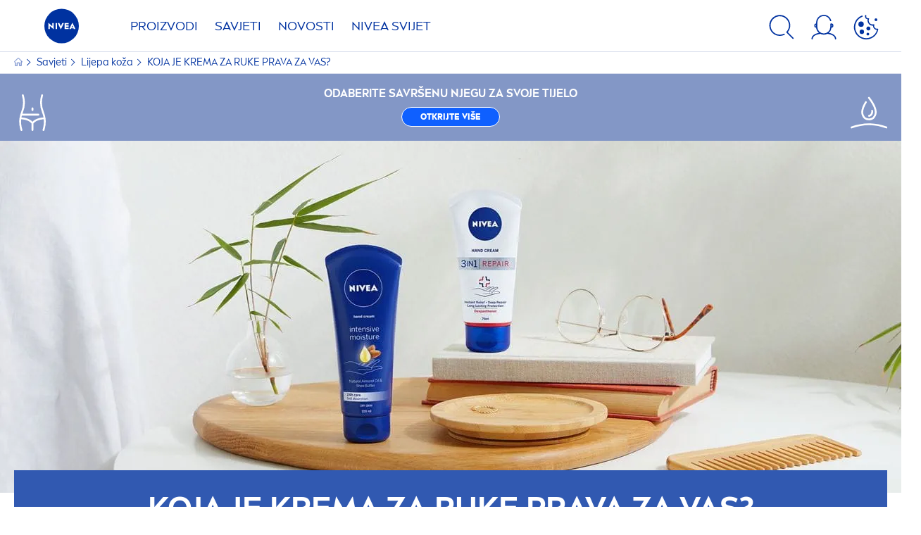

--- FILE ---
content_type: text/html; charset=utf-8
request_url: https://www.nivea.hr/savjeti/lijepa-koza/kreme-za-ruke
body_size: 84392
content:



<!DOCTYPE html>
<html lang="hr-HR" data-multilang="hr-HR" dir="ltr">
<!--   
                  server:   prd-niv-cd-us 
                  instance: LIVE.CD
                  site:     NiveaX_Croatia 
                  language: hr-HR 
                  id:       {C2EC0E31-414A-6785-B1ED-AC6F30880948}
                  template: Content Page
                  version:  12
                -->
<!-- NIVX -->
<head>
    <meta name="viewport" content="width=device-width, initial-scale=1.0,maximum-scale=5">
    <meta charset="UTF-8">
    
	<link rel="preconnect" href="https://stats.g.doubleclick.net"/>
	<link rel="preconnect" href="https://googleads.g.doubleclick.net"/>
	<link rel="preconnect" href="https://track.adform.net"/>
	<link rel="preconnect" href="https://www.facebook.com"/>
	<link rel="preconnect" href="https://connect.facebook.net"/>
	<link rel="preconnect" href="https://s2.adform.net"/>
	<link rel="preconnect" href="https://www.googletagmanager.com"/>
	<link rel="preconnect" href="https://delivery.consentmanager.net"/>
	<link rel="preconnect" href="https://www.google-analytics.com"/>
	<link rel="preconnect" href="https://www.googletagmanager.com"/>
	<link rel="preconnect" href="https://cdn.consentmanager.net"/>
	<link rel="preconnect" href="https://cdn.bunchbox.co"/>
	<link rel="preconnect" href="https://img.nivea.com"/>

    
    <script type="text/javascript" data-cmp-ab="1">window.cmp_customlanguages = [{"l":"DE-AT","i":"at","r":0,"t":""},{"l":"FR-BE","i":"be","r":0,"t":"FR"},{"l":"NL-BE","i":"be","r":0,"t":"NL"},{"l":"EN-GB","i":"gb","r":0,"t":"EN"},{"l":"FR-CH","i":"ch","r":0,"t":"FR-ch"},{"l":"DE-CH","i":"ch","r":0,"t":"DE"},{"l":"EN-IE","i":"ir","r":0,"t":"EN"},{"l":"DE-SW","i":"de","r":0,"t":"DE"},{"l":"DE-DE","i":"de","r":0,"t":"DE"},{"l":"TH-TH","i":"th","r":0,"t":"TH"},{"l":"PT-BR","i":"br","r":0,"t":"PT"},{"l":"EN-SW","i":"en","r":0,"t":"EN"},{"l":"DE-APP","i":"de","r":0,"t":"DE-app"},{"l":"EN-AU","i":"au","r":0,"t":"EN"},{"l":"ID-ID","i":"id","r":0,"t":"ID"}];</script>
<script>if(!("gdprAppliesGlobally" in window)){window.gdprAppliesGlobally=true}if(!("cmp_id" in window)||window.cmp_id<1){window.cmp_id=0}if(!("cmp_cdid" in window)){window.cmp_cdid="47920637db0c"}if(!("cmp_params" in window)){window.cmp_params=""}if(!("cmp_host" in window)){window.cmp_host="c.delivery.consentmanager.net"}if(!("cmp_cdn" in window)){window.cmp_cdn="cdn.consentmanager.net"}if(!("cmp_proto" in window)){window.cmp_proto="https:"}if(!("cmp_codesrc" in window)){window.cmp_codesrc="1"}window.cmp_getsupportedLangs=function(){var b=["DE","EN","FR","IT","NO","DA","FI","ES","PT","RO","BG","ET","EL","GA","HR","LV","LT","MT","NL","PL","SV","SK","SL","CS","HU","RU","SR","ZH","TR","UK","AR","BS","JA","CY"];if("cmp_customlanguages" in window){for(var a=0;a<window.cmp_customlanguages.length;a++){b.push(window.cmp_customlanguages[a].l.toUpperCase())}}return b};window.cmp_getRTLLangs=function(){var a=["AR"];if("cmp_customlanguages" in window){for(var b=0;b<window.cmp_customlanguages.length;b++){if("r" in window.cmp_customlanguages[b]&&window.cmp_customlanguages[b].r){a.push(window.cmp_customlanguages[b].l)}}}return a};window.cmp_getlang=function(a){if(typeof(a)!="boolean"){a=true}if(a&&typeof(cmp_getlang.usedlang)=="string"&&cmp_getlang.usedlang!==""){return cmp_getlang.usedlang}return window.cmp_getlangs()[0]};window.cmp_extractlang=function(a){if(a.indexOf("cmplang=")!=-1){a=a.substr(a.indexOf("cmplang=")+8,2).toUpperCase();if(a.indexOf("&")!=-1){a=a.substr(0,a.indexOf("&"))}}else{a=""}return a};window.cmp_getlangs=function(){var g=window.cmp_getsupportedLangs();var c=[];var f=location.hash;var e=location.search;var j="cmp_params" in window?window.cmp_params:"";var a="languages" in navigator?navigator.languages:[];if(cmp_extractlang(f)!=""){c.push(cmp_extractlang(f))}else{if(cmp_extractlang(e)!=""){c.push(cmp_extractlang(e))}else{if(cmp_extractlang(j)!=""){c.push(cmp_extractlang(j))}else{if("cmp_setlang" in window&&window.cmp_setlang!=""){c.push(window.cmp_setlang.toUpperCase())}else{if("cmp_langdetect" in window&&window.cmp_langdetect==1){c.push(window.cmp_getPageLang())}else{if(a.length>0){for(var d=0;d<a.length;d++){c.push(a[d])}}if("language" in navigator){c.push(navigator.language)}if("userLanguage" in navigator){c.push(navigator.userLanguage)}}}}}}var h=[];for(var d=0;d<c.length;d++){var b=c[d].toUpperCase();if(b.length<2){continue}if(g.indexOf(b)!=-1){h.push(b)}else{if(b.indexOf("-")!=-1){b=b.substr(0,2)}if(g.indexOf(b)!=-1){h.push(b)}}}if(h.length==0&&typeof(cmp_getlang.defaultlang)=="string"&&cmp_getlang.defaultlang!==""){return[cmp_getlang.defaultlang.toUpperCase()]}else{return h.length>0?h:["EN"]}};window.cmp_getPageLangs=function(){var a=window.cmp_getXMLLang();if(a!=""){a=[a.toUpperCase()]}else{a=[]}a=a.concat(window.cmp_getLangsFromURL());return a.length>0?a:["EN"]};window.cmp_getPageLang=function(){var a=window.cmp_getPageLangs();return a.length>0?a[0]:""};window.cmp_getLangsFromURL=function(){var c=window.cmp_getsupportedLangs();var b=location;var m="toUpperCase";var g=b.hostname[m]()+".";var a=b.pathname[m]()+"/";a=a.split("_").join("-");var f=[];for(var e=0;e<c.length;e++){var j=a.substring(0,c[e].length+1);if(g.substring(0,c[e].length+1)==c[e]+"."){f.push(c[e][m]())}else{if(c[e].length==5){var k=c[e].substring(3,5)+"-"+c[e].substring(0,2);if(g.substring(0,k.length+1)==k+"."){f.push(c[e][m]())}}else{if(j==c[e]+"/"||j=="/"+c[e]){f.push(c[e][m]())}else{if(j==c[e].replace("-","/")+"/"||j=="/"+c[e].replace("-","/")){f.push(c[e][m]())}else{if(c[e].length==5){var k=c[e].substring(3,5)+"-"+c[e].substring(0,2);var h=a.substring(0,k.length+1);if(h==k+"/"||h==k.replace("-","/")+"/"){f.push(c[e][m]())}}}}}}}return f};window.cmp_getXMLLang=function(){var c=document.getElementsByTagName("html");if(c.length>0){c=c[0]}else{c=document.documentElement}if(c&&c.getAttribute){var a=c.getAttribute("xml:lang");if(typeof(a)!="string"||a==""){a=c.getAttribute("lang")}if(typeof(a)=="string"&&a!=""){var b=window.cmp_getsupportedLangs();return b.indexOf(a.toUpperCase())!=-1||b.indexOf(a.substr(0,2).toUpperCase())!=-1?a:""}else{return""}}};(function(){var C=document;var D=C.getElementsByTagName;var o=window;var t="";var h="";var k="";var E=function(e){var i="cmp_"+e;e="cmp"+e+"=";var d="";var l=e.length;var I=location;var J=I.hash;var w=I.search;var u=J.indexOf(e);var H=w.indexOf(e);if(u!=-1){d=J.substring(u+l,9999)}else{if(H!=-1){d=w.substring(H+l,9999)}else{return i in o&&typeof(o[i])!=="function"?o[i]:""}}var G=d.indexOf("&");if(G!=-1){d=d.substring(0,G)}return d};var j=E("lang");if(j!=""){t=j;k=t}else{if("cmp_getlang" in o){t=o.cmp_getlang().toLowerCase();h=o.cmp_getlangs().slice(0,3).join("_");k=o.cmp_getPageLangs().slice(0,3).join("_");if("cmp_customlanguages" in o){var m=o.cmp_customlanguages;for(var y=0;y<m.length;y++){var a=m[y].l.toLowerCase();if(a==t){t="en"}}}}}var q=("cmp_proto" in o)?o.cmp_proto:"https:";if(q!="http:"&&q!="https:"){q="https:"}var n=("cmp_ref" in o)?o.cmp_ref:location.href;if(n.length>300){n=n.substring(0,300)}var A=function(d){var K=C.createElement("script");K.setAttribute("data-cmp-ab","1");K.type="text/javascript";K.async=true;K.src=d;var J=["body","div","span","script","head"];var w="currentScript";var H="parentElement";var l="appendChild";var I="body";if(C[w]&&C[w][H]){C[w][H][l](K)}else{if(C[I]){C[I][l](K)}else{for(var u=0;u<J.length;u++){var G=D(J[u]);if(G.length>0){G[0][l](K);break}}}}};var b=E("design");var c=E("regulationkey");var z=E("gppkey");var s=E("att");var f=o.encodeURIComponent;var g;try{g=C.cookie.length>0}catch(B){g=false}var x=E("darkmode");if(x=="0"){x=0}else{if(x=="1"){x=1}else{try{if("matchMedia" in window&&window.matchMedia){var F=window.matchMedia("(prefers-color-scheme: dark)");if("matches" in F&&F.matches){x=1}}}catch(B){x=0}}}var p=q+"//"+o.cmp_host+"/delivery/cmp.php?";p+=("cmp_id" in o&&o.cmp_id>0?"id="+o.cmp_id:"")+("cmp_cdid" in o?"&cdid="+o.cmp_cdid:"")+"&h="+f(n);p+=(b!=""?"&cmpdesign="+f(b):"")+(c!=""?"&cmpregulationkey="+f(c):"")+(z!=""?"&cmpgppkey="+f(z):"");p+=(s!=""?"&cmpatt="+f(s):"")+("cmp_params" in o?"&"+o.cmp_params:"")+(g?"&__cmpfcc=1":"");p+=(x>0?"&cmpdarkmode=1":"");A(p+"&l="+f(t)+"&ls="+f(h)+"&lp="+f(k)+"&o="+(new Date()).getTime());var r="js";var v=E("debugunminimized")!=""?"":".min";if(E("debugcoverage")=="1"){r="instrumented";v=""}if(E("debugtest")=="1"){r="jstests";v=""}A(q+"//"+o.cmp_cdn+"/delivery/"+r+"/cmp_final"+v+".js")})();window.cmp_rc=function(c,b){var l;try{l=document.cookie}catch(h){l=""}var j="";var f=0;var g=false;while(l!=""&&f<100){f++;while(l.substr(0,1)==" "){l=l.substr(1,l.length)}var k=l.substring(0,l.indexOf("="));if(l.indexOf(";")!=-1){var m=l.substring(l.indexOf("=")+1,l.indexOf(";"))}else{var m=l.substr(l.indexOf("=")+1,l.length)}if(c==k){j=m;g=true}var d=l.indexOf(";")+1;if(d==0){d=l.length}l=l.substring(d,l.length)}if(!g&&typeof(b)=="string"){j=b}return(j)};window.cmp_stub=function(){var a=arguments;__cmp.a=__cmp.a||[];if(!a.length){return __cmp.a}else{if(a[0]==="ping"){if(a[1]===2){a[2]({gdprApplies:gdprAppliesGlobally,cmpLoaded:false,cmpStatus:"stub",displayStatus:"hidden",apiVersion:"2.2",cmpId:31},true)}else{a[2](false,true)}}else{if(a[0]==="getUSPData"){a[2]({version:1,uspString:window.cmp_rc("__cmpccpausps","1---")},true)}else{if(a[0]==="getTCData"){__cmp.a.push([].slice.apply(a))}else{if(a[0]==="addEventListener"||a[0]==="removeEventListener"){__cmp.a.push([].slice.apply(a))}else{if(a.length==4&&a[3]===false){a[2]({},false)}else{__cmp.a.push([].slice.apply(a))}}}}}}};window.cmp_dsastub=function(){var a=arguments;a[0]="dsa."+a[0];window.cmp_gppstub(a)};window.cmp_gppstub=function(){var c=arguments;__gpp.q=__gpp.q||[];if(!c.length){return __gpp.q}var h=c[0];var g=c.length>1?c[1]:null;var f=c.length>2?c[2]:null;var a=null;var j=false;if(h==="ping"){a=window.cmp_gpp_ping();j=true}else{if(h==="addEventListener"){__gpp.e=__gpp.e||[];if(!("lastId" in __gpp)){__gpp.lastId=0}__gpp.lastId++;var d=__gpp.lastId;__gpp.e.push({id:d,callback:g});a={eventName:"listenerRegistered",listenerId:d,data:true,pingData:window.cmp_gpp_ping()};j=true}else{if(h==="removeEventListener"){__gpp.e=__gpp.e||[];a=false;for(var e=0;e<__gpp.e.length;e++){if(__gpp.e[e].id==f){__gpp.e[e].splice(e,1);a=true;break}}j=true}else{__gpp.q.push([].slice.apply(c))}}}if(a!==null&&typeof(g)==="function"){g(a,j)}};window.cmp_gpp_ping=function(){return{gppVersion:"1.1",cmpStatus:"stub",cmpDisplayStatus:"hidden",signalStatus:"not ready",supportedAPIs:["2:tcfeuv2","5:tcfcav1","7:usnat","8:usca","9:usva","10:usco","11:usut","12:usct","13:usfl","14:usmt","15:usor","16:ustx"],cmpId:31,sectionList:[],applicableSections:[0],gppString:"",parsedSections:{}}};window.cmp_addFrame=function(b){if(!window.frames[b]){if(document.body){var a=document.createElement("iframe");a.style.cssText="display:none";if("cmp_cdn" in window&&"cmp_ultrablocking" in window&&window.cmp_ultrablocking>0){a.src="//"+window.cmp_cdn+"/delivery/empty.html"}a.name=b;a.setAttribute("title","Intentionally hidden, please ignore");a.setAttribute("role","none");a.setAttribute("tabindex","-1");document.body.appendChild(a)}else{window.setTimeout(window.cmp_addFrame,10,b)}}};window.cmp_msghandler=function(d){var a=typeof d.data==="string";try{var c=a?JSON.parse(d.data):d.data}catch(f){var c=null}if(typeof(c)==="object"&&c!==null&&"__cmpCall" in c){var b=c.__cmpCall;window.__cmp(b.command,b.parameter,function(h,g){var e={__cmpReturn:{returnValue:h,success:g,callId:b.callId}};d.source.postMessage(a?JSON.stringify(e):e,"*")})}if(typeof(c)==="object"&&c!==null&&"__uspapiCall" in c){var b=c.__uspapiCall;window.__uspapi(b.command,b.version,function(h,g){var e={__uspapiReturn:{returnValue:h,success:g,callId:b.callId}};d.source.postMessage(a?JSON.stringify(e):e,"*")})}if(typeof(c)==="object"&&c!==null&&"__tcfapiCall" in c){var b=c.__tcfapiCall;window.__tcfapi(b.command,b.version,function(h,g){var e={__tcfapiReturn:{returnValue:h,success:g,callId:b.callId}};d.source.postMessage(a?JSON.stringify(e):e,"*")},b.parameter)}if(typeof(c)==="object"&&c!==null&&"__gppCall" in c){var b=c.__gppCall;window.__gpp(b.command,function(h,g){var e={__gppReturn:{returnValue:h,success:g,callId:b.callId}};d.source.postMessage(a?JSON.stringify(e):e,"*")},"parameter" in b?b.parameter:null,"version" in b?b.version:1)}if(typeof(c)==="object"&&c!==null&&"__dsaCall" in c){var b=c.__dsaCall;window.__dsa(b.command,function(h,g){var e={__dsaReturn:{returnValue:h,success:g,callId:b.callId}};d.source.postMessage(a?JSON.stringify(e):e,"*")},"parameter" in b?b.parameter:null,"version" in b?b.version:1)}};window.cmp_setStub=function(a){if(!(a in window)||(typeof(window[a])!=="function"&&typeof(window[a])!=="object"&&(typeof(window[a])==="undefined"||window[a]!==null))){window[a]=window.cmp_stub;window[a].msgHandler=window.cmp_msghandler;window.addEventListener("message",window.cmp_msghandler,false)}};window.cmp_setGppStub=function(a){if(!(a in window)||(typeof(window[a])!=="function"&&typeof(window[a])!=="object"&&(typeof(window[a])==="undefined"||window[a]!==null))){window[a]=window.cmp_gppstub;window[a].msgHandler=window.cmp_msghandler;window.addEventListener("message",window.cmp_msghandler,false)}};if(!("cmp_noiframepixel" in window)){window.cmp_addFrame("__cmpLocator")}if((!("cmp_disableusp" in window)||!window.cmp_disableusp)&&!("cmp_noiframepixel" in window)){window.cmp_addFrame("__uspapiLocator")}if((!("cmp_disabletcf" in window)||!window.cmp_disabletcf)&&!("cmp_noiframepixel" in window)){window.cmp_addFrame("__tcfapiLocator")}if((!("cmp_disablegpp" in window)||!window.cmp_disablegpp)&&!("cmp_noiframepixel" in window)){window.cmp_addFrame("__gppLocator")}if((!("cmp_disabledsa" in window)||!window.cmp_disabledsa)&&!("cmp_noiframepixel" in window)){window.cmp_addFrame("__dsaLocator")}window.cmp_setStub("__cmp");if(!("cmp_disabletcf" in window)||!window.cmp_disabletcf){window.cmp_setStub("__tcfapi")}if(!("cmp_disableusp" in window)||!window.cmp_disableusp){window.cmp_setStub("__uspapi")}if(!("cmp_disablegpp" in window)||!window.cmp_disablegpp){window.cmp_setGppStub("__gpp")}if(!("cmp_disabledsa" in window)||!window.cmp_disabledsa){window.cmp_setGppStub("__dsa")};</script>
<script type="application/json" data-offline-banner>{"Icon":"\u003csvg xmlns=\"http://www.w3.org/2000/svg\"  viewBox=\"0 0 32 32\"\u003e\u003cpath d=\"M16.053,32A16,16,0,0,1,9.8,1.282a.8.8,0,1,1,.628,1.471A14.43,14.43,0,1,0,14.667,1.67.8.8,0,1,1,14.51.078a16,16,0,0,1,3.15,31.844h0A16.008,16.008,0,0,1,16.053,32Z\"/\u003e\u003cpath d=\"M14.736,9.478a1.373,1.373,0,1,1,0,.02Zm2.424,3.207v11.2H15.025v-11.2Z\"/\u003e\u003c/svg\u003e","Text":"Ups, postoji problem s na\u0026scaron;om serverskom vezom. Neke funkcije trenutno nisu dostupne."}</script>

    
    
    
    <style id='above-theme'>:root{--AccordionPlusMinusButtonColor:var(--BaseInteractionColor);--AccordionSeparatorColor:#D6DCEC;--ActionLinkDefaultColor:var(--BaseInteractionColor);--ActionLinkHoverColor:var(--BaseLinkFontColorHover);--AnchorBackgroundActiveColor:var(--SecondaryBackgroundColor);--AnchorBorderColor:var(--SecondaryBackgroundColor);--AnchorBorderRadiusFirstChild:18px 0 0 18px;--AnchorBorderRadiusLastChild:0 18px 18px 0;--AnchorFontActiveColor:var(--BaseInteractionColor);--AnchorFontColor:var(--BaseFontColor);--BadgeBackgroundColor:#FF009A;--BaseBackgroundColor:var(--BaseFontColor);--BaseFontColor:#0032a0;--BaseInteractionColor:#0F60FF;--BaseLinkFontColor:var(--BaseInteractionColor);--BaseLinkFontColorHover:#92B7FF;--BenefitBulletsColor:var(--BaseFontColor);--BenefitsBackgroundColor:var(--ThirdBackgroundColor);--BrandBoldCopyFontFamilyType:NIVEABrandType-Bold;--BrandBorderRadius:12px;--BrandButtonFontFamilyType:NIVEABrandType-ExtraBold;--BrandCopyFontFamilyType:NIVEABrandType-Regular;--BrandExtraBoldFontFamilyType:NIVEABrandType-Bold;--BrandHeadlinesFontFamilyType:NIVEABrandType-Bold;--BrandLinkColor:var(--BaseInteractionColor);--BrandLinkColorHover:var(--BaseLinkFontColorHover);--BrandTemplateBackgroundColor:var(--SecondaryBackgroundColor);--BreadcrumbFontColor:var(--BaseFontColor);--BurgerArrowColor:#FFF;--BurgerBorderColor:#FFF;--BurgerFontColor:#FFF;--BurgerHeaderBackgroundColor:rgba(255,255,255,0.99);--BurgerHeaderIconColor:var(--BaseFontColor);--BurgerHeaderScrollBackgroundColor:rgb(255, 255, 255);--BurgerHeaderTopBackgroundColor:linear-gradient(0deg, rgba(255,255,255,0.33) 0%, rgba(255,255,255,1) 100%);;--BurgerInnerIconColor:#FFF;--BurgerMainBackgroundColor:rgba(0,50,160,0.95);--BurgerSecondaryBackgroundColor:rgba(0,50,160,0.95);--BurgerTeaserBackgroundColor:#FFF;--BurgerTeaserFontColor:var(--BaseFontColor);--ButtonBackgroundColor:var(--BaseInteractionColor);--ButtonBorderColor:var(--BaseInteractionColor);--ButtonBorderRadius:56px;--ButtonHoverBackgroundColor:#F3F7FF;--ButtonHoverBorderColor:var(--BaseInteractionColor);--ButtonHoverTextColor:var(--BaseInteractionColor);--ButtonSecondaryBorderColor:var(--BaseInteractionColor);--ButtonSecondaryHoverColor:#F3F7FF;--ButtonSecondaryTextColor:var(--BaseInteractionColor);--ContentSelectorActionLinkColorHover:var(--BaseLinkFontColorHover);--ContentSelectorDefaultIconColor:var(--BaseFontColor);--ContentSelectorIconColorHover:var(--BaseLinkFontColorHover);--ContentZoneTextLinkColor:var(--BaseInteractionColor);--ContentZoneTextLinkHoverColor:var(--BaseLinkFontColorHover);--CookieBannerDividerColor:#d6dcec;--CookieBannerLinkColor:var(--BaseInteractionColor);--DesktopFlyoutBackgroundColor:rgba(0,50,160,0.90);--DesktopFlyoutLinkColorHover:var(--BaseLinkFontColorHover);--DisabledColor:#F5F5F5;--ErrorColor:#E21010;--EshopProductInfoPromotionColor:#fe9119;--EshopProductOldPriceColor:#999;--EshopProductPricePerUnitColor:#999;--ExpanderColor:var(--BaseInteractionColor);--ExternalContentBlockBackgroundColor:#E5EAF5;--FilterBarCategoryBackgroundColor:#ffffff;--FilterBarCategoryItemBackgroundColorHover:var(--BaseLinkFontColorHover);--FilterBarCategoryItemBorderColor:var(--BaseInteractionColor);--FilterBarCategoryItemBorderColorHover:var(--BaseLinkFontColorHover);--FilterBarCategoryItemBorderRadius:32px;--FilterBarCategoryItemCountFontColor:var(--BaseLinkFontColorHover);--FilterBarCategoryItemCountFontHoverColor:#ffffff;--FilterBarCategoryItemFontColor:var(--BaseInteractionColor);--FilterBarCategoryItemFontColorHover:#ffffff;--FilterBarMainBackgroundColor:var(--BaseInteractionColor);--FilterBarMainFontColor:#ffffff;--FilterBorderColor:#d6dcec;--FilterCheckBoxActiveBackgroundColor:var(--BaseInteractionColor);--FilterCheckBoxBackgroundColor:var(--ThirdBackgroundColor);--FilterDropdownBackgroundColor:var(--SecondaryBackgroundColor);--FilterDropdownFontColor:var(--BaseInteractionColor);--FilterResultsCountColor:var(--BaseLinkFontColorHover);--FilterSubtitleTextColor:var(--BaseLinkFontColorHover);--FilterTitleTextColor:var(--BaseInteractionColor);--FooterBackgroundColor:var(--BaseBackgroundColor);--FooterBrandIconColor:var(--BaseFontColor);--FooterCopyColor:#ffffff;--FooterCopyColorHover:#F3F7FF;--FooterCopyrightBackgroundColor:#ffffff;--FooterCopyrightTextColor:var(--BaseFontColor);--FooterDividerLinesColor:#e5eaf5;--FooterHeadlineColor:#ffffff;--FooterSocialIconColor:#ffffff;--FooterSocialIconColorHover:#F3F7FF;--FormBubbleCheckedBackgroundColor:rgba(15,96,255,0.8);--FormBubbleTextColor:var(--BaseInteractionColor);--FormBubbleTextHoverColor:var(--BaseLinkFontColorHover);--FormCheckBoxCheckedBackgroundColor:var(--BaseInteractionColor);--FormCheckBoxTransitionBackgroundColor:#B8E986;--FormInputFieldBackgroundColor:#f5f5f5;--FormInputFieldBorderColor:var(--BaseInteractionColor);--FormInputFieldLabelColor:var(--BaseFontColor);--FormInputFieldTextColor:var(--BaseInteractionColor);--FormMultistepButtonBackgroundColor:var(--BaseInteractionColor);--FormMultistepLeftButtonBackgroundColor:#ffffff;--FormMultistepLeftButtonHoverBackgroundColor:#ffffff;--FormMultistepLeftButtonHoverIconColor:var(--BaseLinkFontColorHover);--FormMultistepLeftButtonIconColor:var(--BaseInteractionColor);--FormMultistepRightButtonBackgroundColor:var(--BaseInteractionColor);--FormMultistepRightButtonHoverBackgroundColor:var(--BaseLinkFontColorHover);--FormMultistepRightButtonHoverIconColor:#ffffff;--FormMultistepRightButtonIconColor:#ffffff;--FormProgressBarBackgroundColor:#d6dcec;--FormRatingStarCheckedColor:#FE9119;--FormRatingStarCheckedHoverColor:#F8B530;--FormRatingStarUncheckedColor:#F5F5F5;--FormRevealPasswordEyeColor:var(--BaseInteractionColor);--FormScrollBarBackgroundColor:var(--ThirdBackgroundColor);--FormScrollBarThumbColor:var(--BaseInteractionColor);--FormSelectBoxListItemColor:var(--BaseInteractionColor);--FormSelectBoxListItemHoverBackgroundColor:var(--SecondaryBackgroundColor);--FormSelectBoxTopLevelTextColor:var(--BaseInteractionColor);--FormToggleActiveColor:var(--BaseInteractionColor);--FormUploadBrowseBorderColor:var(--BaseInteractionColor);--FormUploadBrowseTextColor:var(--BaseInteractionColor);--FormUploadLabelColor:var(--BaseInteractionColor);--FormValidationErrorBackgroundColor:#FFD3D4;--FormValidationErrorTextColor:var(--ErrorColor);--GeneralTeaserContentBackgroundColor:#ffffff;--HotspotBackgroundGradient:rgba(255,255,255,0.90);--MarketingSliderBackgroundColor:var(--SecondaryBackgroundColor);--MobileNavBottomBarIconColor:var(--BaseInteractionColor);--MobileNavButtonBackgroundColor:var(--BaseInteractionColor);--MobileNavIconColor:#ffffff;--MobileNavInnerCircleBackgroundColor:var(--BaseFontColor);--MobileNavOuterCircleBackgroundColor:var(--BaseFontColor);--MobileNavScrollbarButtonColor:var(--BaseInteractionColor);--MobileNavScrollbarColor:#ffffff;--NavigationFlyoutLinkColor:#ffffff;--NavigationIconColor:var(--BaseFontColor);--NewsletterButtonBackgroundColor:transparent;--NewsletterButtonBackgroundHoverColor:#ffffff;--NewsletterButtonBorderColor:#ffffff;--NewsletterButtonBorderHoverColor:#ffffff;--NewsletterButtonTextColor:#ffffff;--NewsletterButtonTextHoverColor:var(--BaseInteractionColor);--NewsletterFontColor:#ffffff;--PaginationBulletsPrimaryColor:var(--BaseInteractionColor);--PaginationBulletsSecondaryColor:var(--BaseLinkFontColorHover);--PdpStageBackgroundDesktop:var(--SecondaryBackgroundColor);--PdpStageBackgroundMobile:var(--SecondaryBackgroundColor);--PromotionBannerDefaultBackgroundColor:#8397c6;--PromotionBannerDefaultButtonBackgroundColor:var(--BaseInteractionColor);--PromotionBannerDefaultButtonTextAndBorderColor:#ffffff;--PromotionBannerSalesBackgroundColor:#8397c6;--PromotionBannerSustainabilityBackgroundColor:#8397c6;--QuicklinksBackgroundColor:var(--SecondaryBackgroundColor);--QuicklinksLinkBackgroundColor:#FFFFFF;--QuicklinksLinkFontColor:var(--BaseInteractionColor);--QuicklinksLinkFontColorHover:var(--BaseLinkFontColorHover);--SecondaryBackgroundColor:#EBF1FD;--SecondaryFontColor:#ffffff;--SecondaryGradientBackgroundColor:linear-gradient(135deg,#3159B1,#3159B1);--SecondaryHighlightColor:#64A70B;--SecondaryHighlightColorHover:#64A70B;--SecondaryLinkFontColor:#ffffff;--SecondaryLinkFontColorHover:var(--BaseLinkFontColorHover);--SelectedFilterBackground:var(--BaseInteractionColor);--SelectedFiltersCloseBackgroundColor:var(--BaseLinkFontColorHover);--SeparatorLineColor:#d6dcec;--ServiceLayerCloseColor:var(--BaseInteractionColor);--SiteChooserBodyCopyFontColor:#fff;--SiteChooserBrandIconColor:#0032a0;--SiteChooserCountriesColor:#ffffff;--SiteChooserFooterBackgroundColor:#0032a0;--SiteChooserFooterBrandIconColor:#ffffff;--SiteChooserFooterCopyrightColor:#6e85bc;--SiteChooserFooterLinksColor:#ffffff;--SiteChooserHeadlineFontColor:#ffffff;--SiteChooserRegionTitleColor:#ffffff;--SiteChooserSublineFontColor:#ffffff;--SkipLinkFontColor:var(--BaseInteractionColor);--SliderbarPrimaryColor:var(--BaseInteractionColor);--SliderbarSecondaryColor:var(--ThirdBackgroundColor);--StandardTeaserSliderBackground:var(--SecondaryBackgroundColor);--TabTitleColor:var(--BaseFontColor);--ThirdBackgroundColor:#F5F8FE;--TooltipBoxColor:var(--SecondaryBackgroundColor);--TooltipHoverIconColor:var(--BaseLinkFontColorHover);--TooltipIconColor:var(--BaseInteractionColor);--TrustBackgroundColor:var(--SecondaryBackgroundColor);--TrustCircleBackgroundColor:var(--BaseFontColor);--TrustCircleBorderColor:var(--BaseFontColor);--TrustCircleTextColor:#ffffff}</style><style id='above'>a{background-color:transparent;text-decoration:none}ol,ul{margin:0;padding:0}abbr[title]{border-bottom:none;text-decoration:underline;-webkit-text-decoration:underline dotted;text-decoration:underline dotted}b,strong{font-family:var(--BrandBoldCopyFontFamilyType);font-weight:400}p:blank,p:empty{display:none;margin:0}em{font-style:italic}code,kbd,samp{font-family:monospace,monospace;font-size:1em}small{font-size:80%}sub,sup{font-size:75%;line-height:0;position:relative;vertical-align:baseline}sub{bottom:-.25em}sup{top:-.5em}img{border-style:none}button,input,optgroup,select,textarea{font-family:inherit;font-size:100%;line-height:1.15;margin:0}button,input{overflow:visible}button,select{text-transform:none}[type=button],[type=reset],[type=submit],button{-webkit-appearance:button}[type=button]::-moz-focus-inner,[type=reset]::-moz-focus-inner,[type=submit]::-moz-focus-inner,button::-moz-focus-inner{border-style:none;padding:0}[type=button]:-moz-focusring,[type=reset]:-moz-focusring,[type=submit]:-moz-focusring,button:-moz-focusring{outline:1px dotted ButtonText}a,button{outline:none}fieldset{padding:.35em .75em .625em}legend{box-sizing:border-box;color:inherit;display:table;max-width:100%;padding:0}li{list-style-type:none}progress{-webkit-appearance:none;-moz-appearance:none;appearance:none;vertical-align:baseline}textarea{overflow:auto}[type=checkbox],[type=radio]{box-sizing:border-box;padding:0}[type=number]::-webkit-inner-spin-button,[type=number]::-webkit-outer-spin-button{height:auto}[type=search]{-webkit-appearance:textfield;outline-offset:-2px}[type=search]::-webkit-search-decoration{-webkit-appearance:none}::-webkit-file-upload-button{-webkit-appearance:button;font:inherit}details{display:block}summary{display:list-item}template{display:none}[hidden]{display:none!important}table{word-break:normal}.remove-padding-horizontally{padding-left:0;padding-right:0}.nx-u-arrow-down,.nx-u-arrow-left,.nx-u-arrow-right,.nx-u-arrow-up{color:inherit;display:flex;height:6px;position:relative;width:6px}.nx-u-arrow-down:before,.nx-u-arrow-left:before,.nx-u-arrow-right:before,.nx-u-arrow-up:before{content:"";display:inline-block;height:6px;position:absolute;width:6px}.nx-u-arrow-down:before,.nx-u-arrow-up:before{border-right:2px solid transparent;border-top:2px solid transparent;border-color:inherit;transition:transform .5s}.nx-u-arrow-left:before,.nx-u-arrow-right:before{border-right:2px solid transparent;border-top:2px solid transparent;border-color:inherit;top:5px}.nx-u-arrow-left--small:before,.nx-u-arrow-right--small:before{border-right:solid transparent;border-color:inherit;border-width:1px;height:5px;width:5px}.nx-u-arrow-down,.nx-u-arrow-up{margin-left:7px}.nx-u-arrow-right:before{right:10px;transform:rotate(45deg)}.nx-u-arrow-right--small{right:8px}.nx-u-arrow-left:before{left:8px;transform:rotate(-135deg)}.nx-u-arrow-up:before{transform:translateY(35%) rotate(-45deg)}.nx-u-arrow-down:before{transform:translateY(-35%) rotate(135deg)}*{-webkit-tap-highlight-color:transparent}[class*=nx-]{box-sizing:border-box}.nx-breadcrumb__container,.nx-u-container,.nx-user-actions-container{box-sizing:border-box;margin-left:auto;margin-right:auto;min-width:320px;padding-left:20px;padding-right:20px;width:100%}@media (min-width:1280px){.nx-breadcrumb__container,.nx-u-container,.nx-user-actions-container{max-width:1280px}}html{color:var(--BaseFontColor);font-family:var(--BrandCopyFontFamilyType),system-ui,-apple-system,BlinkMacSystemFont,"Segoe UI","Roboto","Oxygen","Ubuntu","Cantarell","Fira Sans","Droid Sans","Helvetica Neue",sans-serif;font-size:112.5%;height:100%;line-height:1.45;scroll-behavior:smooth}body,html{width:100%}body{background-color:#fff;display:flex;fill:var(--BaseFontColor);flex-direction:column;-webkit-hyphenate-limit-chars:7 3 4;-webkit-hyphens:auto;margin:0;min-height:100%;padding:0;word-break:break-word;-webkit-hyphenate-limit-lines:2;-webkit-hyphenate-limit-last:always;-moz-hyphenate-limit-chars:7 3 4;-moz-hyphens:auto;-moz-hyphenate-limit-lines:2;-moz-hyphenate-limit-last:always;-ms-hyphenate-limit-chars:7 3 4;-ms-hyphens:auto;-ms-hyphenate-limit-lines:2;-ms-hyphenate-limit-last:always;hyphenate-limit-chars:7 3 4;hyphens:auto;hyphenate-limit-lines:2;hyphenate-limit-last:always}body.nx-pagetype-home-page,body[class*=-category-page],body[class*=-cluster-page],body[class*=-overview-page],body[class*=category-page]{background-color:var(--BrandTemplateBackgroundColor,transparent)}main{align-items:stretch;display:flex;flex-direction:column}.nx-main-inner,main{flex-basis:auto;flex-grow:1;flex-shrink:1}.nx-main-inner{width:100%}footer{flex-shrink:0}.nx-u-gray-background{background-color:#f5f5f5}img{position:relative}img:after{background:#fff;bottom:0;content:"";display:block;left:0;position:absolute;right:0;top:0;z-index:-1}.nx-header-icons .nx-svg,.nx-header-icons .nx-svg-container svg{fill:var(--NavigationIconColor,var(--BaseFontColor));height:35px;width:60px}.nx-link,a{color:var(--BrandLinkColor,var(--BaseLinkFontColor))}.nx-link:hover,a:hover{color:var(--BrandLinkColorHover,var(--BaseLinkFontColorHover))}.cmplazybtn .cmplazybtnlink{align-items:center;background-color:var(--ButtonBackgroundColor,var(--BaseFontColor));background-position:50%;border:1px solid var(--ButtonBackgroundColor,var(--BaseFontColor));border-radius:var(--ButtonBorderRadius,50px);box-sizing:border-box;color:var(--ButtonTextColor,var(--SecondaryFontColor));color:inherit;cursor:pointer;display:flex;font-family:var(--BrandButtonFontFamilyType,var(--BrandBoldCopyFontFamilyType,var(--BrandCopyFontFamilyType))),system-ui,-apple-system,BlinkMacSystemFont,"Segoe UI","Roboto","Oxygen","Ubuntu","Cantarell","Fira Sans","Droid Sans","Helvetica Neue",sans-serif;font-size:.88888889rem;height:55px;hyphens:manual;-webkit-hyphens:initial;-ms-hyphens:initial;hyphens:auto;justify-content:center;line-height:1.16666667rem;line-height:1.11111111rem;margin:4px;max-width:100%;outline:none;overflow:hidden;padding:4px 24px;text-align:center;text-decoration:none;text-decoration:none!important;text-transform:uppercase;transition:background .8s,border .25s,color .25s;vertical-align:top;white-space:normal;width:230px}.cmplazybtn .cmplazybtnlink:active{transition:background 0s,border .25s,color .25s}.cmplazybtn .cmplazybtnlink:active[disabled]{pointer-events:none}.cmplazybtn .cmplazybtnlink:disabled,.cmplazybtn .cmplazybtnlink[disabled]{cursor:not-allowed!important}.cmplazybtn .cmplazybtnlink:focus-visible{outline:2px solid var(--BaseInteractionColor,var(--BaseFontColor));outline-offset:2px}.nx-add-to-cart .nx-tooltip-container,.nx-range-dropdown__list-wrapper,.nx-tooltip__icons{display:none}.nx-u-center-block{margin:auto}.nx-no-hyphens{display:contents;hyphens:none}@media (-ms-high-contrast:active),(-ms-high-contrast:none){body main{display:block}}.nx-font-display-1{font-size:5rem;line-height:100%}.nx-font-display-2{font-size:4rem;line-height:100%}.nx-font-display-3{font-size:3rem;line-height:100%}.nx-font-display-4{font-size:2.5rem;line-height:100%}.nx-font-heading-1{font-size:2rem;line-height:100%}.nx-font-heading-2{font-size:1.55555556rem;line-height:100%}.nx-font-heading-3{font-size:1.22222222rem;line-height:100%}.nx-font-heading-4{font-size:1.11111111rem;line-height:110%}.nx-font-heading-5{font-size:1rem;line-height:120%}.nx-font-heading-6{font-size:.77777778rem;line-height:120%}.nx-font-heading-7{font-size:.66666667rem;line-height:110%}.nx-font-body-1{font-size:1rem;line-height:140%}.nx-font-body-2{font-size:.88888889rem;line-height:140%}.nx-font-body-3{font-size:.77777778rem;line-height:140%}.nx-font-overheader-1{font-size:1.22222222rem;line-height:120%}.nx-font-overheader-2{font-size:1rem;line-height:130%}.nx-font-overheader-3{font-size:.88888889rem;line-height:120%}.nx-font-overheader-4{font-size:.66666667rem;line-height:120%}.nx-font-body-details-1{font-size:.66666667rem;line-height:140%}.nx-font-body-details-2{font-size:.66666667rem;line-height:120%}.nx-font-text-link-large{font-size:1rem;line-height:120%}.nx-font-text-link-medium{font-size:.88888889rem;line-height:120%}.nx-font-text-link-small{font-size:.77777778rem;line-height:115%}.nx-font-button-text-large{font-size:1rem;line-height:120%}.nx-font-button-text-medium{font-size:.88888889rem;line-height:120%}.nx-font-button-text-small{font-size:.66666667rem;line-height:120%}.nx-u-txt--center{text-align:center}.nx-u-txt--left{text-align:left}.nx-u-txt--right{text-align:right}.nx-txt-uppercase{text-transform:uppercase}.nx-txt-lowercase{text-transform:lowercase}.nx-txt--capitalcase{text-transform:capitalize}.nx-txt--case-none{text-transform:none}.nx-font--regular{font-family:var(--BrandCopyFontFamilyType),system-ui,-apple-system,BlinkMacSystemFont,"Segoe UI","Roboto","Oxygen","Ubuntu","Cantarell","Fira Sans","Droid Sans","Helvetica Neue",sans-serif}.nx-font--bold{font-family:var(--BrandBoldCopyFontFamilyType,var(--BrandCopyFontFamilyType)),system-ui,-apple-system,BlinkMacSystemFont,"Segoe UI","Roboto","Oxygen","Ubuntu","Cantarell","Fira Sans","Droid Sans","Helvetica Neue",sans-serif}.nx-font--extrabold{font-family:var(--BrandExtraBoldFontFamilyType,var(--BrandBoldCopyFontFamilyType)),system-ui,-apple-system,BlinkMacSystemFont,"Segoe UI","Roboto","Oxygen","Ubuntu","Cantarell","Fira Sans","Droid Sans","Helvetica Neue",sans-serif}.alpaca-form h1,.alpaca-form h2,.alpaca-form h3,.squarelovin-headline{font-family:var(--BrandBoldCopyFontFamilyType,var(--BrandCopyFontFamilyType)),system-ui,-apple-system,BlinkMacSystemFont,"Segoe UI","Roboto","Oxygen","Ubuntu","Cantarell","Fira Sans","Droid Sans","Helvetica Neue",sans-serif}.nx-btn{background-position:50%;border:1px solid var(--ButtonBackgroundColor,var(--BaseFontColor));color:var(--ButtonTextColor,var(--SecondaryFontColor));cursor:pointer;font-family:var(--BrandButtonFontFamilyType,var(--BrandBoldCopyFontFamilyType,var(--BrandCopyFontFamilyType))),system-ui,-apple-system,BlinkMacSystemFont,"Segoe UI","Roboto","Oxygen","Ubuntu","Cantarell","Fira Sans","Droid Sans","Helvetica Neue",sans-serif;hyphens:manual;-webkit-hyphens:initial;-ms-hyphens:initial;line-height:1.16666667rem;margin:4px;text-decoration:none;transition:background .8s,border .25s,color .25s;vertical-align:top}.nx-btn:active{transition:background 0s,border .25s,color .25s}.nx-btn:active[disabled]{pointer-events:none}.nx-btn:disabled,.nx-btn[disabled]{cursor:not-allowed!important}.nx-btn,.nx-btn--primary,.nx-btn--primary-inverse,.nx-btn--secondary,.nx-btn--secondary-inverse,.nx-btn--tertiary{width:230px}.nx-btn--primary-inverse:focus-visible,.nx-btn--primary:focus-visible,.nx-btn--secondary-inverse:focus-visible,.nx-btn--secondary:focus-visible,.nx-btn--tertiary:focus-visible,.nx-btn:focus-visible{outline:2px solid var(--BaseInteractionColor,var(--BaseFontColor));outline-offset:2px}.nx-btn,.nx-btn--primary{background-color:var(--ButtonBackgroundColor,var(--BaseFontColor))}.nx-btn--disabled{cursor:not-allowed;pointer-events:none}.nx-btn--disabled:before{opacity:.4}.nx-background{position:relative}.nx-background__inner{background:var(--PdpStageBackgroundMobile,var(--SecondaryGradientBackgroundColor));height:290px;left:0;overflow:hidden;position:absolute;top:0;width:100%}.nx-background--full-height-desktop~.nx-product-stage__slider .nx-product__thumb,.nx-background--full-height-mobile~.nx-product-stage__slider .nx-product__thumb{border:0}@media (min-width:320px) and (max-width:767px){.nx-background--full-height-mobile{position:static}.nx-background--full-height-mobile .nx-background__inner{height:100%}}.nx-user-actions--bottom .nx-shariff{min-height:70px}.nx-footer{background:var(--FooterBackgroundColor,var(--BaseBackgroundColor))}.nx-footer .nx-footer-nav a{display:inline-table;margin-right:-3px;padding-bottom:.625em;padding-left:.688em;padding-right:.688em;text-decoration:underline}.nx-footer .nx-footer-nav li{display:inline}.nx-footer .nx-u-container>div{float:left}.nx-footer .nx-social-icons__wrapper-outer svg{fill:var(--FooterSocialIconColor,var(--SecondaryFontColor))}.nx-footer .nx-footer__newsletter,.nx-footer a{color:var(--FooterCopyColor,var(--SecondaryLinkFontColor))}.nx-footer .nx-copyright{background-color:var(--FooterCopyrightBackgroundColor,var(--BaseBackgroundColor));display:flex;width:100%}.nx-footer .nx-footer-nav{padding-top:14px}.nx-footer .nx-newsletter__input-text{margin-bottom:20px}.nx-footer input[type=checkbox]{display:none}.nx-footer-headline{color:var(--FooterHeadlineColor,var(--SecondaryFontColor,#fff))}.nx-hdl-1,.nx-hdl-2,.nx-hdl-3,.nx-hdl-4,.nx-hdl-5,.nx-hdl-6,.nx-hdl-7,h1,h2,h3,h4,h5,h6{color:var(--BrandHeadlinesColor,var(--BaseFontColor));font-weight:400;margin-top:0}.h6,.nx-hdl-6{font-weight:400;margin-top:0}.nx-hdl-1,h1{font-size:1.55555556rem;line-height:1.88888889rem}.nx-hdl-1,.nx-hdl-2,h1{color:var(--BrandHeadlinesColor,var(--BaseFontColor));font-weight:400;margin-top:0}.nx-hdl-2{font-size:1.33333333rem;line-height:1.55555556rem}.nx-hdl-3{font-size:1.11111111rem;line-height:1.33333333rem}.nx-hdl-3,.nx-hdl-4{color:var(--BrandHeadlinesColor,var(--BaseFontColor));font-weight:400;margin-top:0}.nx-hdl-4{font-size:1rem;line-height:1.22222222rem}.nx-hdl-5{font-size:.88888889rem;line-height:1.11111111rem}.nx-hdl-5,.nx-hdl-6,h6{color:var(--BrandHeadlinesColor,var(--BaseFontColor));font-weight:400;margin-top:0}.nx-hdl-6,h6{font-size:.66666667rem;line-height:.88888889rem}.nx-hdl-7{color:var(--BrandHeadlinesColor,var(--BaseFontColor));font-size:1.77777778rem;font-weight:400;line-height:2.11111111rem;margin-top:0}.nx-hdl-8{font-size:3.44444444rem;line-height:3.77777778rem}.nx-sbl-2{font-size:1.33333333rem;line-height:1.55555556rem}.nx-sbl-3{font-size:1.11111111rem;line-height:1.33333333rem}.nx-sbl-4{font-size:1rem;line-height:1.22222222rem}.nx-sbl-5{font-size:.88888889rem;line-height:1.11111111rem}.nx-sbl-6{font-size:.66666667rem;line-height:.88888889rem}.nx-content-zone__text .nx-expander__content p:not(:empty){margin-bottom:8px}.nx-content-zone{display:flex}.nx-content-zone p:empty,.nx-content-zone p:not([class]){margin-bottom:0;margin-top:0}.nx-content-zone__btn{margin-left:auto;margin-right:auto}.nx-btn.nx-content-zone__btn{border-width:1px;display:inline-flex}.nx-content-zone__action-link{display:inline-block}.nx-content-zone__action-link,.nx-content-zone__btn{margin-bottom:24px}.nx-u-image--hidden{left:50%;opacity:0;overflow:hidden;position:absolute;top:50%;transform:translateX(-50%) translateY(-50%);transition:opacity .5s;transition-delay:.1s;visibility:hidden}.nx-u-image-video{position:relative}.nx-u-image-video video{height:100%;left:0;-o-object-fit:cover;object-fit:cover;position:absolute;top:0;width:100%}.nx-video__btn-play{display:none}.nx-video__btn-play--show{display:flex}.nx-content-zone__image .nx-svg-container{bottom:10px;height:32px;position:absolute;right:20px;width:32px}.nx-content-zone-intro__items svg{width:56px}.nx-content-zone-intro--background-image+.nx-content-zone-intro__items{padding-left:16px;padding-right:16px}.nx-content-zone__items>.nx-row{margin-left:0;margin-right:0}.nx-mob-nav__wrapper,.nx-push-notification__outer{bottom:160px;left:0;position:fixed;right:0;z-index:1450}.nx-push-notification__outer{z-index:2400}.nx-mob-nav{height:68px;left:calc(100% - 68px);position:absolute;top:-12px;width:68px}.nx-mob-nav,.nx-mob-nav:before{opacity:0;transition:opacity .3s}.nx-mob-nav:before{background-color:hsla(0,0%,100%,.5);bottom:0;content:"";left:0;right:0;top:0;z-index:-10}.nx-pagetype-home-page .nx-mob-burger-nav--scroll-color-transition{background-color:transparent;min-height:auto;position:fixed;top:0;width:100%;z-index:200}.nx-pagetype-home-page .nx-mob-burger-nav--scroll-color-transition .nx-mob-burger-nav__header{height:56px}.nx-pagetype-home-page .nx-mob-burger-nav--scroll-color-transition .nx-mob-burger-nav__wrapper .nx-u-container{padding-left:10px}.nx-pagetype-home-page .nx-mob-burger-nav--scroll-color-transition .nx-burger-wrapper{border:none}.nx-pagetype-home-page .nx-mob-burger-nav--scroll-color-transition .nx-mob-burger-nav__header__icons__svg{display:flex}.nx-pagetype-home-page .nx-mob-burger-nav--scroll-color-transition .nx-u-container,.nx-pagetype-home-page .nx-mob-burger-nav--scroll-color-transition-scroll .nx-u-container{transition:background .3s ease}.nx-pagetype-home-page .nx-mob-burger-nav--scroll-color-transition .nx-u-container{background:var(--BurgerHeaderTopBackgroundColor,var(--SecondaryBackgroundColor))}.nx-pagetype-home-page .nx-mob-burger-nav--scroll-color-transition-scroll .nx-u-container{background:var(--BurgerHeaderScrollBackgroundColor,var(--BurgerHeaderTopBackgroundColor,var(--SecondaryBackgroundColor)))}.nx-mob-nav__bottom-bar .nx-mob-nav__bottom-bar__icons__svg{visibility:hidden;width:32px}.nx-show-splash-screen .nx-mob-nav{opacity:0;transition:none;z-index:-1}.nx-mob-nav__inner,.nx-mob-nav__inner-flyout{background-color:var(--MobileNavOuterCircleBackgroundColor,var(--BaseFontColor));border-radius:100%;height:610px;left:50%;overflow:hidden;position:absolute;top:50%;transform:translate(-50%,-50%);transform-origin:0 0;visibility:hidden;width:610px}.nx-nav-desktop__wrapper{background:var(--DesktopNavigationBackgroundColor,#fff);display:none;height:73px;padding-top:12px;position:relative;z-index:1310}.nx-nav-desktop__wrapper:after{clear:both;content:"";display:table}.nx-nav-desktop__wrapper .nx-u-container{display:flex;justify-content:space-between;width:100%}.nx-nav-desktop__logo{display:inline-block;fill:var(--DesktopNavigationBrandIconColor,var(--BaseFontColor))}.nx-nav-desktop__logo svg{height:50px;width:135px}.nx-nav-desktop{height:61px;max-width:100%;overflow:auto;padding:0 20px;scrollbar-width:none;transition:height .8s ease;width:100%}.nx-nav-desktop--open .nx-nav-desktop{height:1500px;transition:height .8s ease}.nx-nav-desktop::-webkit-scrollbar{display:none}.nx-nav-first-level{display:inline-block;white-space:nowrap;-ms-overflow-style:none;overflow:auto;scrollbar-width:none}.nx-nav-first-level::-webkit-scrollbar{display:none}.nx-scroll-slider--active .nx-nav-first-level{max-width:100%}.nx-nav-first-level__item{color:var(--NavigationFontColor,var(--BaseFontColor));display:block;display:inline-block;font-family:var(--NavigationFontFamilyType,var(--BrandCopyFontFamilyType)),system-ui,-apple-system,BlinkMacSystemFont,"Segoe UI","Roboto","Oxygen","Ubuntu","Cantarell","Fira Sans","Droid Sans","Helvetica Neue",sans-serif;font-size:1rem;line-height:1.22222222rem;line-height:1;text-transform:uppercase;white-space:nowrap}.nx-nav-desktop__flyout{display:none;white-space:normal}.nx-nav-first-level__link{color:var(--NavigationFontColor,var(--BaseFontColor));display:inline-block;padding:16px 10px 28px}.nx-nav-first-level__link:after{content:attr(title);display:block;font-family:var(--BrandHeadlinesFontFamilyType,var(--BrandBoldCopyFontFamilyType,var(--BrandCopyFontFamilyType))),system-ui,-apple-system,BlinkMacSystemFont,"Segoe UI","Roboto","Oxygen","Ubuntu","Cantarell","Fira Sans","Droid Sans","Helvetica Neue",sans-serif;height:0;overflow:hidden;visibility:hidden}.nx-header-icons{display:flex;height:60px;margin-left:auto;padding-top:9px}.nx-header-icons a:hover svg path{fill:var(--NavigationIconColorHover,var(--BaseLinkFontColorHover))}.nx-header-icon,.nx-header-icons__item{position:relative}.nx-header-icon{cursor:pointer;display:inline-block}.nx-mob-burger-nav__action-items .nx-header-icon,.nx-mob-burger-nav__action-items .nx-header-icons__item{display:inline}.nx-header-icon-lang__text{color:var(--MobileNavIconColor,var(--SecondaryFontColor));font-size:.66666667rem;left:33%;line-height:1rem;overflow:hidden;position:absolute;text-transform:uppercase;transform:translateY(50%)}.nx-header-icon-lang:hover .nx-header-icon-lang__text{color:var(--NavigationIconColorHover,var(--BaseLinkFontColorHover));transition:all .4s}span.nx-nav-desktop__arrow{top:28px}.nx-nav-desktop__scroll{display:none}.nx-scroll-slider--active .nx-nav-desktop__scroll{display:block;height:0;margin:0 -20px;position:relative;top:-69px}.nx-scroll-slider--active .nx-nav-desktop__scroll:after,.nx-scroll-slider--active .nx-nav-desktop__scroll:before{background-color:var(--DesktopNavigationBackgroundColor,#fff);content:"";height:50px;position:absolute;width:40px;z-index:9}.nx-scroll-slider--active .nx-nav-desktop__scroll:after{-webkit-mask-image:linear-gradient(270deg,transparent,#000 20px,#000 calc(100% - 20px),transparent);mask-image:linear-gradient(270deg,transparent,#000 20px,#000 calc(100% - 20px),transparent);right:0}.nx-scroll-slider--active .nx-nav-desktop__scroll:before{left:-3px;-webkit-mask-image:linear-gradient(90deg,transparent,#000 20px,#000 calc(100% - 20px),transparent);mask-image:linear-gradient(90deg,transparent,#000 20px,#000 calc(100% - 20px),transparent)}.nx-user-actions-container{display:none}.nx-product-stage{padding-bottom:40px;position:relative}.nx-product-stage__slider{opacity:0;position:relative}.nx-product-stage__slider .nx-slider{height:390px;margin-bottom:30px;overflow:hidden;position:relative;transition:transform}.nx-product-stage__item{position:relative}.nx-product__phototin{padding-left:20px;padding-right:20px}.nx-product-stage__badge{left:0;position:absolute;top:16px;z-index:1}.nx-product-stage__badge .nx-badge__item:empty{display:none}.nx-product-summary .nx-benefits__list img,.nx-product-summary .nx-benefits__list svg{border:none;border-radius:0;padding:0}.nx-product-summary .nx-pas,.nx-product-summary .nx-user-actions-container{padding-left:0;padding-right:0}.nx-product-summary .nx-pas__product-attributes--text{text-align:left}.nx-product-summary .nx-rating--pdp .nx-rating__total{min-width:unset}.nx-product-summary .nx-add-to-cart{min-height:60px}.nx-product-summary .nx-add-to-cart--prices-loaded{min-height:0}.nx-product-summary .nx-u-container--rating{line-height:0;padding-left:0;padding-right:0}.nx-product-summary .nx-add-to-cart-wrapper,.nx-product-summary .nx-pricing{margin-bottom:18px}.nx-product-summary .nx-original-price{margin-bottom:10px}.nx-add-to-cart~.nx-expand-section{margin-top:16px}.nx-rating__recommended-times{display:inline-block;font-size:.88888889rem;line-height:1.44444444rem;margin:24px 0;width:100%}.nx-product-stage__headline{margin-bottom:0}.nx-pas__button,.nx-pas__navigation{position:relative}.nx-pas__button{background-color:var(--ThirdBackgroundColor,#f5f5f5);border-radius:8px;color:var(--BaseFontColor);display:inline-block;font-size:.77777778rem;line-height:1.38888889rem;padding:1px 28px 1px 8px}.nx-pas__button .nx-icon__nav-arrow{height:20px;position:absolute;right:6px;top:50%;transform:translateY(-50%);width:20px}.nx-pas__button .nx-icon__nav-arrow:after{border:none;border-bottom:2px solid var(--BaseFontColor);border-left:2px solid var(--BaseFontColor);content:"";height:30%;position:absolute;right:0;top:0;transform:rotate(-45deg) translate3d(-80%,-10%,0);transform-origin:center center;width:30%}.nx-pas__button--one-element{padding-right:8px;pointer-events:none}.nx-pas__button--one-element .nx-icon__nav-arrow{display:none}.nx-product-stage__item--video .nx-video{align-items:center;display:flex;height:100%}.nx-slider__flexbox{height:100%;min-width:375px;width:100%}.nx-slider__flexbox .cmplazypreviewmsginner{height:358px;max-height:400px;overflow-y:scroll;padding-bottom:15px!important;padding-top:15px!important}.nx-slider__flexbox .nx-video,.nx-slider__flexbox .nx-video__container{height:inherit}.nx-pdp-two-columns .nx-product-stage{margin-bottom:8px;padding-bottom:8px}.nx-pdp-two-columns .nx-product-stage__item{height:calc(100% - 6px)}.nx-pdp-two-columns .nx-sticky{position:fixed}.nx-pdp-two-columns .nx-endposition{position:absolute}.nx-pdp-two-columns .nx-u-justify-start .nx-pas{align-items:flex-start;text-align:left}.nx-pdp-two-columns .nx-u-justify-end .nx-pas{align-items:flex-end;text-align:right}.nx-pdp-two-columns .nx-u-align-top .nx-pas{justify-content:flex-start}.nx-pdp-two-columns .nx-u-align-center .nx-pas{justify-content:center}.nx-pdp-two-columns .nx-u-align-bottom .nx-pas{justify-content:flex-end}.nx-pdp-two-columns .nx-u-justify-end .nx-pricing{margin-right:16px}.nx-pdp-two-columns+.nx-product-stage__grid{margin-top:1px}.nx-product-info-with-grid .nx-pas{display:flex;flex-flow:column;margin:0;padding:0}.nx-pdp-two-columns .nx-two-columns__half-col.nx-u-justify-start,.nx-pdp-two-columns .nx-u-row .nx-u-justify-start{justify-content:flex-start}.nx-pdp-two-columns .nx-two-columns__half-col.nx-u-justify-start .nx-pas__navigation,.nx-pdp-two-columns .nx-two-columns__half-col.nx-u-justify-start .nx-pas__product-attributes--text,.nx-pdp-two-columns .nx-two-columns__half-col.nx-u-justify-start .nx-product-stage__headline,.nx-pdp-two-columns .nx-u-row .nx-u-justify-start .nx-pas__navigation,.nx-pdp-two-columns .nx-u-row .nx-u-justify-start .nx-pas__product-attributes--text,.nx-pdp-two-columns .nx-u-row .nx-u-justify-start .nx-product-stage__headline{text-align:left}.nx-pdp-two-columns .nx-two-columns__half-col.nx-u-justify-start .product-variation__tags{justify-content:flex-start}.nx-pdp-two-columns .nx-two-columns__half-col.nx-u-justify-end .product-variation__tags{justify-content:flex-end}.nx-pdp-two-columns .nx-two-columns__half-col.nx-u-justify-center .nx-pas,.nx-pdp-two-columns .nx-two-columns__half-col.nx-u-justify-center .nx-product-stage__headline{text-align:center}.nx-pdp-two-columns .nx-two-columns__half-col.nx-u-justify-center .product-variations__inner-scroll{margin-left:auto;margin-right:auto}.nx-pdp-two-columns .nx-two-columns__half-col.nx-u-justify-center .product-variation__tags{justify-content:center}.nx-pdp-two-columns .nx-two-columns__half-col.nx-u-justify-end,.nx-pdp-two-columns .nx-u-row .nx-u-justify-end{justify-content:flex-end}.nx-pdp-two-columns .nx-two-columns__half-col.nx-u-justify-end .nx-pas__navigation,.nx-pdp-two-columns .nx-two-columns__half-col.nx-u-justify-end .nx-pas__product-attributes--text,.nx-pdp-two-columns .nx-two-columns__half-col.nx-u-justify-end .nx-product-stage__headline,.nx-pdp-two-columns .nx-u-row .nx-u-justify-end .nx-pas__navigation,.nx-pdp-two-columns .nx-u-row .nx-u-justify-end .nx-pas__product-attributes--text,.nx-pdp-two-columns .nx-u-row .nx-u-justify-end .nx-product-stage__headline{text-align:right}.nx-pdp-two-columns .nx-two-columns__half-col.nx-u-justify-end .product-variations__inner-scroll,.nx-pdp-two-columns .nx-u-row .nx-u-justify-end .product-variations__inner-scroll{margin-left:auto}.nx-pdp-two-columns .nx-two-columns__half-col.nx-u-align-top,.nx-pdp-two-columns .nx-u-row .nx-u-align-top{align-items:flex-start}.nx-pdp-two-columns .nx-two-columns__half-col.nx-u-align-center,.nx-pdp-two-columns .nx-u-row .nx-u-align-center{align-items:center}.nx-pdp-two-columns .nx-two-columns__half-col.nx-u-align-bottom,.nx-pdp-two-columns .nx-u-row .nx-u-align-bottom{align-items:flex-end}.nx-product__thumb-slider{display:flex;flex-flow:wrap;justify-content:center}.nx-product__thumb--with-slider{left:5px}.nx-product__thumb-slider-wrapper{max-height:80px;max-width:570px;overflow:hidden;transition:max-height .2s ease-in-out}.nx-product__thumb--count{color:var(--BaseFontColor);font-size:1.11111111rem}.nx-thumbnails--expanded .nx-product__thumb--count{display:none}.nx-thumbnails--expanded .nx-product__thumb--icon{display:block}.nx-expander__btn div{height:100%}.nx-thumbnails__with--expander .nx-product__thumb-slider-item{margin:4px}@media (min-width:320px) and (max-width:767px){.nx-pdp-two-columns .nx-product__thumb--with-slider{left:calc(50% + 8px);margin-left:-50vw;margin-right:-50vw;right:50%;width:100vw}}.nx-old-stage-controls,.nx-pas__button--checkbox{display:none}.nx-pas__attributes{height:0;left:0;opacity:0;overflow:hidden;position:absolute;right:0;top:100%;transform:translate3d(0,5px,0);transition:all .3s}.nx-pas__button--checkbox:checked~.nx-pas__attributes{opacity:1;overflow:visible;padding:0;transform:translateZ(0)}.product-variation__tags{display:flex;flex-flow:wrap;gap:8px}.product-variation__tags .product-variation__item{background-color:var(--ThirdBackgroundColor,#f5f5f5);border:1px solid transparent;border-radius:16px;cursor:pointer;padding:4px 16px}.product-variation__tags .product-variation__item--selected{border-color:var(--BaseInteractionColor)}.product-variation__image{align-items:center;display:flex;flex-flow:wrap;min-width:50px;padding-right:4px}.product-variation__image img{width:50px}.product-variation__with-expander{gap:8px;max-height:76px;transition:max-height .3s linear}.product-variation__with-expander,.product-variation__with-slide{display:flex;flex-flow:row wrap;font-size:.77777778rem;line-height:1rem;overflow:hidden}.product-variation__with-expander .product-variation__item,.product-variation__with-slide .product-variation__item{border:1px solid var(--BrandLinkColorHover,#d6dceb);box-sizing:border-box;display:flex;flex-basis:calc(33.33% - 6px);max-width:calc(33.33% - 6px);min-height:62px;padding:4px}.product-variation__with-expander .product-variation__item--selected,.product-variation__with-slide .product-variation__item--selected{border-color:var(--BrandLinkColor,var(--BaseFontColor))}.product-variation__with-expander .product-variation__item:hover .product-variation__image img,.product-variation__with-slide .product-variation__item:hover .product-variation__image img{backface-visibility:hidden;transform:scale3d(1.05,1.05,1) translateZ(0);transition:all .3s cubic-bezier(.23,1,.32,1)}.product-variation__with-expander--small-item-count .product-variation__item,.product-variation__with-slide--small-item-count .product-variation__item{flex-basis:calc(50% - 6px);max-width:calc(50% - 6px)}.product-variation__with-expander .product-variation__description,.product-variation__with-slide .product-variation__description{display:flex;flex-flow:column;justify-content:center}.product-variation__with-expander .product-variation__price,.product-variation__with-slide .product-variation__price{background-color:var(--BaseBackgroundColor);color:var(--SecondaryFontColor);padding:2px 8px}.product-variation__with-expander .nx-action-link,.product-variation__with-slide .nx-action-link{padding-left:0}.product-variation__with-expander .nx-action-link:before,.product-variation__with-slide .nx-action-link:before{margin-right:8px;position:relative;top:-1px}.product-variations{position:relative}.product-variation__with-expander,.product-variation__with-slide{max-width:575px}.product-variation__with-slide .product-variation__item{min-width:176px}.product-variations__inner-scroll{-moz-column-gap:8px;column-gap:8px;display:flex;flex-flow:row;overflow-x:auto}.product-variations__inner-scroll::-webkit-scrollbar{display:none}.nx-product-content-selector__list{display:flex;flex-wrap:wrap;gap:20px;justify-content:center;margin-left:auto;margin-right:auto;max-width:600px}.nx-product-content-selector__link{text-align:center}.nx-product-content-selector__link svg{display:block;fill:var(--ContentSelectorDefaultIconColor,var(--BaseFontColor));height:80px;margin:0 auto;width:auto}.nx-splash-screen{height:100%;left:0;overflow:hidden;position:fixed;top:0;touch-action:none;width:100%;z-index:91000000}.nx-splash-screen .nx-inner{height:188px;left:50%;position:absolute;right:0;text-align:center;top:50%;transform:translate(-50%,-50%)}.nx-splash-screen .nx-inner svg{fill:var(--SplashScreenIconColor,var(--SecondaryFontColor))}.nx-splash-screen .nx-background{background-color:var(--SplashScreenBackgroundColor,var(--BaseBackgroundColor));border-radius:50%;position:fixed;transform-origin:center center;transition:all .5s}.nx-splash-screen svg{border-radius:50%;left:50%;position:absolute;top:50%;transform:translateX(-50%) translateY(-50%);z-index:9100}.nx-hide-splash-screen .nx-splash-screen{opacity:0;touch-action:auto;transition:opacity 0s 2s,z-index 0s 2s;z-index:-1}.nx-hide-splash-screen .nx-splash-screen .nx-background,.nx-hide-splash-screen .nx-splash-screen svg{opacity:0;transform:scale(.1);z-index:-1}@media only screen and (orientation:portrait){.nx-splash-screen .nx-background{height:150vh;left:-47vh;top:-25vh;width:150vh}}@media only screen and (orientation:landscape){.nx-splash-screen .nx-background{height:150vw;left:-25vw;top:-47vw;width:150vw}}@media only screen and (min-device-width:375px) and (max-device-width:812px) and (-webkit-min-device-pixel-ratio:3) and (orientation:portrait){.nx-splash-screen .nx-background{height:150vh;left:-52vh;top:-25vh;width:150vh}}@media only screen and (min-device-width:375px) and (max-device-width:812px) and (-webkit-min-device-pixel-ratio:3) and (orientation:landscape){.nx-splash-screen .nx-background{height:150vw;left:-25vw;top:-52vw;width:150vw}}@media only screen and (min-device-width:768px) and (max-device-width:1024px) and (orientation:portrait) and (-webkit-min-device-pixel-ratio:1){.nx-splash-screen .nx-background{height:150vh;left:-37.5vh;top:-25vh;width:150vh}}div[class*=-teaser] [class*=-teaser__image] img{opacity:1;transition:opacity .5s ease-in-out}div[class*=-teaser] [class*=-teaser__image].nx-lazy .nx-lazy__image,div[class*=-teaser] [class*=-teaser__image].nx-lazy img{height:212px;opacity:0}.nx-general-teaser{width:100%}.nx-general-teaser__image img[data-src]{height:0;padding-top:80%}.nx-content-teaser__image img[data-src]{height:0;padding-top:55.31914894%}.nx-marketing-teaser__image--big picture{display:block}.nx-marketing-teaser__image--big img[data-src]{height:0;padding-top:80%}.nx-filter-navigation{position:relative}.nx-filter-navigation__level{height:74px;opacity:0;overflow:hidden;position:absolute;top:0;visibility:hidden}.nx-filter-navigation__level--display-all,.nx-filter-navigation__level--display-icons{height:auto}.nx-filter-navigation__level--display-all .nx-filter-navigation__list,.nx-filter-navigation__level--display-icons .nx-filter-navigation__list{height:auto;mask-image:none;-webkit-mask-image:none;padding-left:0;padding-right:0}.nx-filter-navigation__level--display-all .nx-filter-navigation__list{flex-wrap:wrap;justify-content:flex-start}.nx-filter-navigation__level--display-all .nx-filter-navigation__item,.nx-filter-navigation__level--display-all .nx-filter-navigation__item--all{margin-bottom:4px;margin-top:4px}.nx-filter-navigation__level--display-icons .nx-filter-navigation__list{align-content:space-around;align-items:center;display:inline-flex;justify-content:flex-start}.nx-filter-navigation__level--display-icons .nx-filter-navigation__item,.nx-filter-navigation__level--display-icons .nx-filter-navigation__item--all{height:80px;padding-left:24px;padding-right:24px}.nx-filter-navigation__level--display-icons .nx-filter-navigation__item--all:has(.nx-filter-navigation__back-btn){padding-left:8px}.nx-filter-navigation__level--display-icons .nx-filter-navigation__item{display:inline-flex;height:100%;justify-content:center;min-height:80px;min-width:-moz-fit-content;min-width:fit-content}.nx-filter-navigation__level--display-icons .nx-filter-navigation__item.nx-filter-navigation__item--all .nx-filter-navigation__item-content{flex-direction:row}.nx-filter-navigation__level--display-icons .nx-filter-navigation__item-content{align-items:center;display:flex;flex-direction:column}.nx-filter-navigation__level--display-icons .nx-filter-navigation__item-content img,.nx-filter-navigation__level--display-icons .nx-filter-navigation__item-content svg{align-self:center;max-height:40px;max-width:40px;padding-bottom:4px}.nx-filter-navigation__level--display-icons .nx-filter-navigation__item-content svg{fill:var(--FilterBarCategoryItemFontColor,var(--BaseFontColor))}.nx-filter-navigation__level--display-icons .nx-filter-navigation__item--all .nx-filter-navigation__item-content svg,.nx-filter-navigation__level--display-icons .nx-filter-navigation__item.nx-active .nx-filter-navigation__item-content svg{fill:var(--FilterBarMainFontColor,var(--BaseFontColor))}.nx-filter-navigation__level--last{pointer-events:all!important}.nx-filter-navigation__level--prime{background-color:var(--FilterBarBackgroundColor,#fff);position:relative}.nx-filter-navigation__level--active{opacity:1;overflow:visible;visibility:visible}.nx-filter-navigation__scrollbar{overflow:hidden}.nx-filter-navigation__list,.nx-teasers-tagfilter__list{display:inline-flex;height:74px;line-height:1;overflow:auto;padding:16px 20px;white-space:nowrap}.nx-scroll-slider--active .nx-filter-navigation__list,.nx-scroll-slider--active .nx-teasers-tagfilter__list{max-width:100%}.nx-filter-navigation__arrow,.nx-nav-desktop__arrow,.nx-teasers-tagfilter-bar__arrow{display:none;fill:var(--BaseInteractionColor,var(--BaseFontColor));position:absolute;top:50%;transform:translateY(-50%);width:32px;z-index:99}.nx-filter-navigation__arrow--right,.nx-nav-desktop__arrow--right,.nx-teasers-tagfilter-bar__arrow--right{right:-8px}.nx-filter-navigation__arrow--left,.nx-nav-desktop__arrow--left,.nx-teasers-tagfilter-bar__arrow--left{left:-8px}.nx-scroll-slider--active .nx-filter-navigation__arrow,.nx-scroll-slider--active .nx-nav-desktop__arrow,.nx-scroll-slider--active .nx-teasers-tagfilter-bar__arrow{display:block}.nx-filter-navigation__arrow.nx-arrow--hidden,.nx-nav-desktop__arrow.nx-arrow--hidden,.nx-teasers-tagfilter-bar__arrow.nx-arrow--hidden{opacity:0}.nx-filter-navigation__arrow--right svg,.nx-nav-desktop__arrow--right svg,.nx-teasers-tagfilter-bar__arrow--right svg{transform:rotate(180deg)}.nx-filter-navigation__arrow--left svg,.nx-nav-desktop__arrow--left svg,.nx-teasers-tagfilter-bar__arrow--left svg{transform:rotate(0deg)}.nx-filter-navigation__item,.nx-filter-navigation__item--all{align-items:center;border-radius:var(--FilterBarCategoryItemBorderRadius,5px);cursor:pointer;display:inline-flex;flex-wrap:nowrap;padding:8px 16px;transition:all .2s ease}.nx-filter-navigation__item,.nx-filter-navigation__item--all.nx-back-btn--disabled{background:var(--FilterBarCategoryItemBackgroundColor,transparent);border:1px solid var(--FilterBarCategoryItemBorderColor,var(--BaseFontColor));color:var(--FilterBarCategoryItemFontColor,var(--BaseFontColor))}.nx-filter-navigation__item--all.nx-back-btn--disabled svg{fill:var(--FilterBarCategoryItemFontColor,var(--BaseFontColor))!important}.nx-filter-navigation__item,.nx-filter-navigation__item--all{margin-right:8px}.nx-filter-navigation__item--all:not(.nx-back-btn--disabled){background:var(--FilterBarMainBackgroundColor,var(--BaseBackgroundColor));border:1px solid var(--FilterBarMainBackgroundColor,var(--BaseBackgroundColor));color:var(--FilterBarMainFontColor,var(--SecondaryFontColor))}.nx-filter-navigation__item--all:not(.nx-back-btn--disabled) .nx-filter-navigation__back-btn svg{fill:var(--FilterBarMainFontColor,var(--SecondaryFontColor))}.nx-filter-navigation__item--all:not(.nx-back-btn--disabled) .nx-filter-navigation__count{color:var(--FilterBarMainFontColor,var(--SecondaryFontColor))}.nx-filter-navigation__back-btn{display:flex;margin-right:16px}.nx-active-filters__delete-all__icon svg{height:10px;width:10px}.nx-filter-navigation__count{color:var(--FilterBarCategoryItemCountFontColor,var(--FilterBarCategoryItemFontColor,var(--BaseFontColor)));display:inline-block;min-width:20px}.nx-filter-navigation__count:before{content:"("}.nx-filter-navigation__count:after{content:")"}.nx-breadcrumb-wrapper{min-height:30px}.nx-body__breadcrumb{background:var(--DesktopNavigationBackgroundColor,#fff);display:block;max-width:100%;position:relative;width:100%}.nx-breadcrumb.nx-sticky{overflow:hidden}.nx-breadcrumb__container{align-items:center;display:flex;justify-content:space-between}.nx-breadcrumb__list{cursor:pointer;height:200%;margin:0;overflow:auto;padding:0;position:relative;white-space:nowrap;width:100%}.nx-breadcrumb__fade-out{height:30px;overflow:hidden;position:relative;width:100%}li.nx-breadcrumb__item{color:var(--BreadcrumbFontColor,var(--BaseFontColor));display:inline-block;padding-right:2px}li.nx-breadcrumb__item:after{border-right:1px solid var(--BreadcrumbFontColor,var(--BaseFontColor));border-top:1px solid var(--BreadcrumbFontColor,var(--BaseFontColor));content:"";display:inline-block;height:6px;margin-bottom:1px;margin-right:4px;transform:rotate(45deg);width:6px}li.nx-breadcrumb__item:last-child{padding-right:9px}li.nx-breadcrumb__item:last-child:after{display:none}li.nx-breadcrumb__item h1{color:var(--BreadcrumbFontColor,var(--BaseFontColor))}.nx-body__breadcrumb,.nx-body__breadcrumb.nx-breadcrumb--sticky{left:0;position:fixed;right:0;z-index:1000}.nx-breadcrumb--sticky{max-height:0}.nx-breadcrumb__link{color:var(--BreadcrumbFontColor,var(--BaseFontColor));text-decoration:none}.nx-breadcrumb__link .nx-icon-home{fill:none;stroke:var(--BreadcrumbFontColor,var(--BaseFontColor));stroke-linecap:round;stroke-linejoin:round}.nx-breadcrumb__link svg{display:inline-block;height:12px;position:relative;top:1px;width:12px}.nx-back-to-top--hide{display:none;opacity:0}.nx-cookie-policy-popup{background-color:var(--CookieBannerBackgroundColor,#fff);color:var(--BaseFontColor);font-size:.66666667rem;line-height:.88888889rem;opacity:0;pointer-events:none;position:relative;transition:height .5s ease-in-out,top .5s ease-in-out;z-index:1710}.nx-cookie-policy-popup .nx-u-container{padding:20px 18px;text-align:center}.nx-cookie-policy-popup svg{height:24px;margin-bottom:12px;width:24px}.nx-cookie-policy-popup .bdf-cookie-policy-confirmation-required,.nx-cookie-policy-popup .bdf-cookie-policy-first-time{margin-left:auto;margin-right:auto}.bdf-cookie-policy-content a{color:var(--CookieBannerLinkColor,var(--BaseFontColor));text-decoration:underline}.bdf-cookie-policy-content a:hover{color:var(--CookieBannerLinkColor,var(--BaseLinkFontColorHover))}.nx-cookie-policy-popup--show{opacity:1;pointer-events:auto;transition:opacity .6s ease-in-out}.nx-cookie-policy-popup__container{background-color:var(--CookieBannerBackgroundColor,#fff);box-shadow:0 10px 20px 0 rgba(0,0,0,.2);max-height:100%;overflow-y:auto;position:fixed;width:100%}.nx-cookie-policy-popup__container a{color:var(--CookieBannerLinkColor,--BaseLinkFontColor)}.bdf-cookie-policy-first-time{border-bottom:1px solid var(--CookieBannerDividerColor,var(--BaseFontColor));margin-bottom:16px;padding-bottom:16px}.bdf-cookie-policy-confirmation-required,.bdf-cookie-policy-first-time{text-align:left}.nx-btn{border-radius:var(--ButtonBorderRadius,50px);box-sizing:border-box;color:inherit;font-size:.88888889rem;height:55px;hyphens:auto;justify-content:center;line-height:1.11111111rem;max-width:100%;outline:none;overflow:hidden;padding:4px 24px;text-decoration:none!important;text-transform:uppercase;white-space:normal}.bdf-cookie-policy-buttons,.nx-btn{align-items:center;display:flex;text-align:center}.bdf-cookie-policy-buttons{flex-flow:column;margin-top:26px}.nx-cookie-policy-popup__close{cursor:pointer;margin-bottom:22px;position:absolute;right:26px;top:25px}.nx-cookie-policy-popup__close svg{height:18px;width:18px}@media (min-width:768px){.nx-cookie-policy-popup .nx-u-container{padding:22px 14px}.nx-cookie-policy-popup svg{margin-bottom:24px}.nx-cookie-policy-popup__close{right:35px;top:30px}}@media (min-width:1024px){.nx-cookie-policy-popup svg{height:32px;margin-bottom:22px;width:32px}.nx-cookie-policy-popup__close{right:5px}.nx-cookie-policy-popup__close svg{height:18px;width:18px}}.nx-sort-filters__wrapper{display:flex;justify-content:space-between}.nx-sort-filters__wrapper svg{fill:var(--BaseInteractionColor,var(--BaseFontColor))}.nx-filter-button,.nx-sort-button{border-bottom:1px solid #fff;border-top:1px solid #fff;color:var(--BaseInteractionColor,var(--BaseFontColor));cursor:pointer;display:flex;font-size:.88888889rem;line-height:1.11111111rem;max-width:50%;text-transform:uppercase;width:50%}.nx-filter-button--disabled,.nx-sort-button--disabled{color:var(--DisabledColor);pointer-events:none;position:relative}.nx-filter-button--disabled:before,.nx-sort-button--disabled:before{bottom:0;content:"";left:0;position:absolute;right:0;top:0}.nx-filter-button--disabled .nx-filter-button__wrapper svg,.nx-filter-button--disabled .nx-sort-button__wrapper svg,.nx-sort-button--disabled .nx-filter-button__wrapper svg,.nx-sort-button--disabled .nx-sort-button__wrapper svg{fill:var(--DisabledColor)}.nx-filter-button{border-right:1px solid #fff}.nx-sort-button{border-left:1px solid #fff;justify-content:flex-end}.nx-filter-button svg,.nx-filter-button__text,.nx-sort-button svg,.nx-sort-button__text{display:inline-block;vertical-align:middle}.nx-sticky-clone{position:absolute!important;visibility:hidden}.nx-sticky-clone.nx-sticky{position:relative!important}.nx-stage__image--bg{background-image:radial-gradient(at bottom,#fff 20%,#bcc7e2 100%)}.nx-stage{position:relative}.nx-rounded-borders .nx-stage__podium,.nx-rounded-borders .nx-story-stage__podium{border-radius:var(--BrandBorderRadius)}.nx-stage__link{display:block;outline:none!important;text-decoration:none}.nx-stage__image{line-height:0;position:relative}.nx-stage__image img{display:block;width:100%}.nx-stage__image__single-item video{height:100%;left:0;-o-object-fit:cover;object-fit:cover;position:absolute;top:0;width:100%}.nx-stage__image:not(.nx-stage__image--compact) img{min-height:80vw}.nx-stage__image--compact img{min-height:36.36364vw}.nx-stage__image--bg{height:448px}.nx-stage__content--inside-mobile{align-items:center;bottom:auto;display:flex;height:calc(100% - 40px);position:absolute;top:50%;transform:translateY(-50%)}.nx-stage__content--inside-mobile .nx-podium_mobile--center{margin:0;max-height:100%;overflow:hidden;width:100%}.nx-podium{background:var(--PodiumBackgroundMobile,#fff)}.nx-podium-container{min-height:32px}.nx-stage__podium{margin:-20px auto 24px;padding:24px 24px 32px;position:relative;width:100%;z-index:100}.nx-stage__image--no-image,.nx-stage__podium--no-image{margin-bottom:8px;margin-top:8px}.nx-podium__hdl{color:var(--PodiumHeadlineColorMobile,var(--BaseFontColor))}.nx-btn.nx-podium__btn{background:var(--CTAButtonBackgroundColor,var(--PodiumButtonBackgroundColorMobile,var(--BaseFontColor)));border:1px solid var(--CTAButtonBorderColor,var(--PodiumButtonBorderColorMobile,var(--BaseFontColor)));color:var(--CTAButtonTextColor,var(--PodiumButtonTextColorMobile,var(--SecondaryFontColor)));display:inline-block}.nx-loyalty-stage__wrapper{display:flex;justify-content:center;left:50%;position:absolute;top:50%;top:45%;transform:translateX(-50%) translateY(-50%)}.nx-loyalty-stage__wrapper svg{fill:var(--SecondaryFontColor);height:195px;width:165px}.nx-loyalty-stage__inner{position:relative;width:100%}.nx-loyalty-stage__points{position:absolute;right:0}.nx-loyalty-stage__points p,.nx-loyalty-stage__points span{color:var(--SecondaryFontColor)}.nx-loyalty-stage__points svg{height:164px;width:164px}.nx-loyalty-stage__points div{align-items:center;display:flex;flex-direction:column;height:100%;justify-content:space-evenly}.nx-podium__cpy{color:var(--PodiumCopyColorMobile,var(--BaseFontColor))}.nx-slider__item--stage{display:none}.nx-slider__item--stage:first-of-type{display:block}div.nx-search__input{padding-left:0;padding-right:0}.nx-overlay__content .nx-search:before{display:none}.nx-search__heading{text-align:center}.nx-search__quicklinks{margin-top:40px;padding-left:36px}.nx-search-quicklinks__link{color:var(--BaseFontColor);margin-bottom:10px;padding:0;text-decoration:none;transition:color .2s}.nx-search-quicklinks__link:before{display:inline-block;font-size:.61111111rem;font-weight:900;margin-right:7px;vertical-align:1px}.nx-search-icon,.nx-search-input__icon{cursor:pointer}@media screen and (max-width:374px){div.nx-search__input{padding-left:4px;padding-right:4px}}@media (max-width:767px){.nx-layer__overlay-container{height:auto}.nx-search__input{padding:0 20px}}.nx-search-results{background:var(--ThirdBackgroundColor,#f5f5f5);height:100%;min-height:464px}.nx-search-result-header{padding:40px 10px 64px;position:relative;z-index:2}.nx-search-result-header--gradient{background-color:transparent;background:var(--SecondaryGradientBackgroundColor,linear-gradient(120.93deg,#6e85bc,#eaedf5));background-repeat:no-repeat}.nx-search-results__heading{color:var(--SecondaryFontColor)}.nx-search-results__input{width:100%}.nx-search-input__text{max-width:calc(100% - 100px);padding-left:16px}.nx-search-no-results{margin-top:34px}.nx-search-no-results .nx-action-link,.nx-search-no-results .nx-search-no-results__copy,.nx-search-no-results .nx-search-quicklinks__link,.nx-search-no-results .nx-search-quicklinks__link a,.nx-search-no-results h3{color:var(--SecondaryFontColor)}.nx-search-no-results .nx-hdl-4,.nx-search-no-results .nx-search-no-results__copy,.nx-search-no-results .nx-search-quicklinks{padding-left:24px}.nx-search-no-results__copy{font-style:italic;margin-bottom:32px}@media screen and (max-width:374px){.nx-search-input__submit{padding-left:4px}}.nx-search-no-results,.nx-search-results__input{margin-left:auto;margin-right:auto}.nx-push-notification{transform:scale(0)}.nx-search-input__inner{align-items:center;display:flex;flex-basis:auto;flex-grow:1;flex-shrink:1}.nx-search-input__submit{background:transparent;border:none;flex-basis:auto;flex-grow:0;flex-shrink:0;padding:0;position:absolute;right:0;top:10px}.nx-search-input__text{background-color:transparent;border:none;color:var(--BaseFontColor);flex-basis:auto;flex-grow:1;flex-shrink:1;line-height:1.5;outline:none}.nx-search-input__text::-moz-placeholder{color:var(--FormInputFieldLabelColor,var(--ThirdFontColor));font-size:.88888889rem}.nx-search-input__text::placeholder{color:var(--FormInputFieldLabelColor,var(--ThirdFontColor));font-size:.88888889rem}.nx-search-input-clear__icon{cursor:pointer;flex-basis:auto;flex-grow:0;flex-shrink:0;opacity:0;position:absolute;right:70px;top:10px;transition:opacity .3s}.nx-search-input-clear__icon .circle{fill:#adb9d9}.nx-search-input-clear__icon .cross-line{fill:none;stroke:#f4f4f4;stroke-linecap:round;stroke-width:2px}.alpaca-form .nx-hidden,.alpaca-forms-trap{display:none}.required-text{text-align:center}.nx-item-group-option__image svg,.radio-optionimage svg{height:32px;width:32px}.nx-file-upload__browse-icon{display:block;height:90px;margin-left:auto;margin-right:auto;width:90px}.nx-benefit{float:left;width:100px}.nx-add-to-cart-flag{display:none}.swn-wtb-btn{display:none!important}.nx-wtb-button,.nx-wtb-desktop-button{background:var(--BaseHighlightColor)}.nx-wtb-button svg,.nx-wtb-desktop-button svg{fill:var(--SecondaryFontColor);height:30px;width:30px}.nx-wtb-button svg:hover path,.nx-wtb-desktop-button svg:hover path{fill:var(--SecondaryFontColor)}.nx-wtb-desktop-button:not(.swn-awe-btn-enabled){display:none}.nx-where-to-buy-btn{border:1px solid;border-radius:50%;height:40px;outline:none;padding:7px;width:40px}.nx-where-to-buy-wrapper{margin-right:40px;position:absolute;right:0;top:60%}.nx-where-to-buy-wrapper svg{fill:var(--SecondaryFontColor);height:100%;width:100%}.nx-availability{color:var(--EshopProductAvailabilityColor,var(--BaseFontColor));font-size:.66666667rem;line-height:.88888889rem;margin:4px 0 32px;text-align:center}.nx-availability:before{background:var(--SecondaryHighlightColor);border-radius:50%;content:"";display:inline-block;height:10px;margin-right:4px;width:10px}.nx-availability--left-in-stock:before{background:var(--BaseHighlightColor)}.nx-availability--sold-out:before{background:var(--ErrorColor)}.nx-availability-description{color:var(--EshopProductAvailabilityColor,var(--BaseFontColor));font-size:.66666667rem;line-height:.88888889rem;text-align:center}.nx-promotion-banner__close-icon{cursor:pointer;height:22px;padding-top:10px;position:absolute;right:8px;top:8px;width:22px}.nx-promotion-banner__close-icon:after,.nx-promotion-banner__close-icon:before{content:"";display:block;height:2px;width:100%}.nx-promotion-banner__close-icon:before{margin-bottom:-2px;transform:rotate(45deg)}.nx-promotion-banner__close-icon:after{transform:rotate(-45deg)}.nx-promotion-banner--hidden{display:none}.nx-promotion-banner__inner{align-items:center;display:flex;flex-flow:row nowrap;justify-content:center;padding:14px 20px}.nx-promotion-banner__icon{height:52px;margin-top:15px;width:52px}.nx-promotion-banner__icon svg{fill:var(--SecondaryFontColor)}.nx-promotion-banner--offline-banner .nx-promotion-banner__icon{margin-top:0}.nx-promotion-banner__content{margin:0 12px;text-align:center;width:85%}.nx-pb-content__headline{color:var(--SecondaryFontColor)}.nx-promotion-banner--offline-banner .nx-pb-content__text{margin-bottom:0}.nx-pb-content__button{display:inline-block!important;font-size:.66666667rem!important;height:auto!important;line-height:.77777778rem!important;min-width:140px!important;padding:6px 24px!important;width:auto!important}.nx-pb-content__legal-text{-webkit-line-clamp:2;-webkit-box-orient:vertical;color:var(--SecondaryFontColor);display:-webkit-box;font-size:.61111111rem;margin-bottom:0;overflow:hidden;text-overflow:ellipsis}.nx-pb-content__action-link+.nx-pb-content__legal-text{margin-top:0}.nx-promotion-banner--default{background-color:var(--PromotionBannerDefaultBackgroundColor,var(--SecondaryBackgroundColor));color:var(--SecondaryFontColor)}.nx-promotion-banner--default .nx-pb-content__headline,.nx-promotion-banner--default .nx-pb-content__legal-text,.nx-promotion-banner--default .nx-promotion-banner__content{color:var(--PromotionBannerDefaultTextAndIconColor,var(--SecondaryFontColor))}.nx-promotion-banner--default .nx-btn--primary-inverse{background-color:var(--PromotionBannerDefaultButtonBackgroundColor,var(--SecondaryFontColor));color:var(--PromotionBannerDefaultButtonTextAndBorderColor,var(--BaseFontColor))}.nx-promotion-banner--default .nx-action-link,.nx-promotion-banner--default .nx-pb-content__button--secondary{color:var(--PromotionBannerDefaultLinkColor,var(--SecondaryFontColor))}.nx-promotion-banner--default .nx-promotion-banner__icon svg{fill:var(--PromotionBannerDefaultTextAndIconColor,var(--SecondaryFontColor))}.nx-promotion-banner--default .nx-promotion-banner__close-icon:after,.nx-promotion-banner--default .nx-promotion-banner__close-icon:before{background:var(--PromotionBannerDefaultTextAndIconColor,var(--SecondaryFontColor))}.nx-promotion-banner--sustainability{background-color:var(--PromotionBannerSustainabilityBackgroundColor,var(--SecondaryBackgroundColor));color:var(--SecondaryFontColor)}.nx-promotion-banner--sustainability .nx-pb-content__headline,.nx-promotion-banner--sustainability .nx-pb-content__legal-text,.nx-promotion-banner--sustainability .nx-promotion-banner__content{color:var(--PromotionBannerSustainabilityTextAndIconColor,var(--SecondaryFontColor))}.nx-promotion-banner--sustainability .nx-btn--primary-inverse{background-color:var(--PromotionBannerSustainabilityButtonBackgroundColor,var(--SecondaryFontColor));color:var(--PromotionBannerSustainabilityButtonTextAndBorderColor,var(--BaseFontColor))}.nx-promotion-banner--sustainability .nx-action-link,.nx-promotion-banner--sustainability .nx-pb-content__button--secondary{color:var(--PromotionBannerSustainabilityLinkColor,var(--SecondaryFontColor))}.nx-promotion-banner--sustainability .nx-promotion-banner__icon svg{fill:var(--PromotionBannerSustainabilityTextAndIconColor,var(--SecondaryFontColor))}.nx-promotion-banner--sustainability .nx-promotion-banner__close-icon:after,.nx-promotion-banner--sustainability .nx-promotion-banner__close-icon:before{background:var(--PromotionBannerSustainabilityTextAndIconColor,var(--SecondaryFontColor))}.nx-promotion-banner--sales{background-color:var(--PromotionBannerSalesBackgroundColor,var(--SecondaryBackgroundColor));color:var(--SecondaryFontColor)}.nx-promotion-banner--sales .nx-pb-content__headline,.nx-promotion-banner--sales .nx-pb-content__legal-text,.nx-promotion-banner--sales .nx-promotion-banner__content{color:var(--PromotionBannerSalesTextAndIconColor,var(--SecondaryFontColor))}.nx-promotion-banner--sales .nx-btn--primary-inverse{background-color:var(--PromotionBannerSalesButtonBackgroundColor,var(--SecondaryFontColor));color:var(--PromotionBannerSalesButtonTextAndBorderColor,var(--BaseFontColor))}.nx-promotion-banner--sales .nx-action-link,.nx-promotion-banner--sales .nx-pb-content__button--secondary{color:var(--PromotionBannerSalesLinkColor,var(--SecondaryFontColor))}.nx-promotion-banner--sales .nx-promotion-banner__icon svg{fill:var(--PromotionBannerSalesTextAndIconColor,var(--SecondaryFontColor))}.nx-promotion-banner--sales .nx-promotion-banner__close-icon:after,.nx-promotion-banner--sales .nx-promotion-banner__close-icon:before{background:var(--PromotionBannerSalesTextAndIconColor,var(--SecondaryFontColor))}.nx-promotion-banner--offline-banner{background-color:var(--OfflineBannerBackgroundColor,var(--BaseHighlightColor))}.nx-promotion-banner--offline-banner .nx-promotion-banner__content{color:var(--OfflineBannerTextColor,var(--SecondaryFontColor))}.nx-promotion-banner--offline-banner .nx-promotion-banner__icon svg{fill:var(--OfflineBannerTextColor,var(--SecondaryFontColor))}.nx-range-dropdown{position:relative}.nx-range-dropdown__label{align-items:center;background-color:var(--ThirdBackgroundColor,#f5f5f5);border-radius:8px;color:var(--BaseFontColor);cursor:pointer;display:flex;font-size:.77777778rem;line-height:1.38888889rem;margin:16px 4px 0;padding:1px 16px 1px 8px;position:relative}.nx-range-dropdown--disabled .nx-range-dropdown__label{cursor:not-allowed;opacity:.65}.nx-range-dropdown__list-wrapper{display:none}.nx-story-stage,.nx-story-stage .nx-slider__item{position:relative}.nx-story-stage .tns-nav__wrapper{display:none}.nx-story-stage .tns-inner{margin-top:0!important}.nx-story-stage--cursor-pointer{cursor:pointer}.nx-story-stage .tns-controls{left:50%;transform:translate(-50%,-50%)}.nx-story-stage__item:not(:first-child){display:none}.nx-story-stage__content{left:50%;position:absolute;text-align:left;top:50%;transform:translateX(-50%) translateY(-50%)}.nx-story__podium{background:var(--PodiumBackgroundMobile,transparent);margin-left:auto;margin-right:auto;padding-left:16px;padding-right:16px}.nx-story__podium .nx-story-podium__hdl,.nx-story__podium .nx-story-podium__overline{color:var(--PodiumHeadlineColorMobile,var(--BaseFontColor))}.nx-story-stage__section-link,.nx-story__podium .nx-story-podium__txt,.nx-story__podium .nx-story-stage__action-link{color:var(--PodiumCopyColorMobile,var(--BaseFontColor))}.nx-slider__item.tns-slide-active{z-index:99}.nx-podium__text.nx-u-txt--right .nx-action-link.nx-story-stage__action-link,.nx-podium__text.nx-u-txt--right .nx-story-stage__cta-btn{margin-right:0}.nx-podium__text.nx-u-txt--left .nx-action-link.nx-story-stage__action-link,.nx-podium__text.nx-u-txt--left .nx-story-stage__cta-btn{margin-left:0}.nx-action-link.nx-story-stage__action-link,.nx-story-stage__cta-btn{cursor:pointer;display:block;margin-left:auto;margin-right:auto;width:-moz-fit-content;width:fit-content}.nx-story-stage__section-link{bottom:32px;cursor:pointer;left:50%;position:absolute;transform:translateX(-50%)}.nx-story-stage__content,.nx-story-stage__section-link{opacity:0}.tns-slide-active .nx-story-stage__content,.tns-slide-active .nx-story-stage__section-link{opacity:1}.nx-story-stage__image{min-height:200px}.nx-story-stage__image picture{display:flex}.nx-story-stage__image img{height:var(--StageHeight,calc(100svh - var(--MobileNavigationHeight, 0px) - var(--BreadcrumbHeight, 0px)));max-height:1200px;-o-object-fit:cover;object-fit:cover;width:100%}#photo-tin,.nx-photo-tin-checkbox{opacity:0;visibility:hidden}#photo-tin{min-height:715px}.nx-file-upload{min-height:215px}.nx-rating__total{display:inline-flex;gap:4px;line-height:0}.nx-rating__star-half-icon{display:none}.nx-rating__star{position:relative}.nx-rating__star .nx-rating__star-full-icon{fill:var(--ThirdFontColor,#e0e0e0)}.nx-rating__star .nx-rating__star-full-icon,.nx-rating__star .nx-rating__star-half-icon{height:24px;width:24px}div.nx-star-rating__form .nx-rating__star{cursor:pointer;margin:0 8px;overflow:visible;padding:0}.nx-rating--pdp.nx-u-col-center{display:flex;justify-content:center}.nx-rating--pdp .nx-rating__count{font-size:.88888889rem;line-height:1.44444444rem;margin-left:8px}.nx-rating--pdp .nx-rating__total{gap:8px;min-width:110px}.nx-rating--teaser{margin-top:-10px}.nx-two-columns__half-col.nx-u-justify-start .nx-u-container--rating{display:flex;justify-content:flex-start}.nx-two-columns__half-col.nx-u-justify-center{display:flex;justify-content:center}.nx-two-columns__half-col.nx-u-justify-end .nx-u-container--rating{display:flex;justify-content:flex-end}.nx-two-columns__half-col .nx-u-align-bottom,.nx-two-columns__half-col .nx-u-align-center,.nx-two-columns__half-col .nx-u-align-top{flex-wrap:wrap}.nx-skip-link{border-width:0;clip:rect(1px,1px,1px,1px);height:1px;overflow:hidden;padding:0;position:absolute;white-space:nowrap;width:1px}.nx-skip-link:focus-within{align-items:center;background-color:var(--SkipLinkBackgroundColor,var(--SecondaryBackgroundColor));border-bottom:1px solid var(--SeparatorLineColor,var(--LightColor));color:var(--SkipLinkFontColor,var(--BaseFontColor));display:flex;font-size:.88888889rem;height:auto;outline:none;padding:8px;position:relative;width:auto}.nx-skip-link:focus-within a:focus{color:var(--SkipLinkFontColor,var(--BaseFontColor));text-decoration:none}.nx-skip-link:focus-within:before{border-right:1px solid transparent;border-top:1px solid transparent;border-color:var(--SkipLinkFontColor,var(--BaseFontColor));content:"";display:inline-block;height:6px;margin-right:4px;transform:rotate(45deg);width:6px}.tns-slider script{display:none}.nx-product-stage__slider .tns-inner,.nx-product-zoom .tns-inner,.nx-stage .tns-inner{margin-top:0!important}.nx-product-stage__slider .tns-nav__wrapper,.nx-product-zoom .tns-nav__wrapper,.nx-stage .tns-nav__wrapper{bottom:0;top:auto}.nx-two-columns__half-col .nx-product-stage__slider .nx-controls,.nx-two-columns__half-col .nx-product-zoom .nx-controls,.nx-two-columns__half-col .nx-stage .nx-controls{display:none}.nx-stage .nx-slider{padding-bottom:32px}.nx-stage .tns-ah{transition-duration:1s}.nx-product-stage__slider .nx-controls__btn,.nx-stage__controls .nx-controls__btn{height:73px;opacity:0;padding:8px;position:absolute;top:50%;transform:translateY(-50%);width:73px}.nx-product-stage__slider .nx-controls__btn:after,.nx-stage__controls .nx-controls__btn:after{height:36px;margin:auto;width:36px}.nx-product-stage__slider .nx-controls__btn--prev,.nx-stage__controls .nx-controls__btn--prev{left:20px}.nx-product-stage__slider .nx-controls__btn--next,.nx-stage__controls .nx-controls__btn--next{right:20px}.tns-controls>[data-controls]{font-size:0}.tns-item[tabindex="-1"]{visibility:hidden}.nx-how-to__slider{max-height:200px;overflow:hidden}.nx-how-to__slider.tns-slider{max-height:none;overflow:visible}.nx-how-to-list__item{display:inline-block;min-width:350px}.nx-how-to-list__item.tns-item{min-width:auto}@media (min-width:320px) and (max-width:767px){.nx-category-teaser:not(:first-child),.nx-stage__controls{display:none}}.nx-squarelovin__placeholder{min-height:328px}.nx-tab-header{min-height:28px}.nx-tab-header .nx-scroll-wrapper__inner{text-align:center}.nx-tab-header .nx-tabs-links a.nx-tabs-links__item{margin-right:16px}.nx-tab-header .nx-u-container{padding-left:0;padding-right:0}.nx-mob-burger-nav__header{display:flex;height:64px;justify-content:space-between;padding-bottom:10px;padding-top:10px}.nx-mob-burger-nav__logo{fill:var(--BurgerBrandIconColor)}.nx-mob-burger-nav__logo svg{display:inherit;height:100%;max-width:90px}.nx-burger-icon{height:18px;margin-bottom:5px;margin-top:8px;position:relative;width:24px}.nx-burger-icon span{background:var(--BurgerHeaderIconColor,var(--BaseFontColor));border-radius:9px;display:block;height:2px;left:0;opacity:1;position:absolute;transform:rotate(0deg);transition:.25s ease-in-out;width:100%}.nx-burger-icon span:first-child{top:0}.nx-burger-icon span:nth-child(2),.nx-burger-icon span:nth-child(3){top:8px}.nx-burger-icon span:nth-child(4){top:16px}.nx-mob-burger-nav__header-actions{display:flex;justify-items:center;position:relative}.nx-mob-burger-nav__header__icons{display:flex;justify-items:center}.nx-mob-burger-nav__header__icons__item{align-items:center;display:flex;justify-content:center;position:relative;width:52px}.nx-mob-burger-nav__header__icons__item .nx-shop-cart__icon-amount{right:-4px;top:-4px}.nx-mob-burger-nav__header__icons__svg{width:32px}.nx-mob-burger-nav__header__icons__svg svg path{fill:var(--BurgerHeaderIconColor,var(--BaseFontColor))}.nx-mob-burger-nav__header__icons__link{position:relative}.nx-mob-burger-nav__wrapper{min-height:64px}.nx-mob-burger-nav__wrapper,.nx-mob-burger-nav__wrapper .nx-u-container{background:var(--BurgerHeaderBackgroundColor,var(--SecondaryBackgroundColor))}.nx-mob-burger-nav__wrapper .nx-u-container{padding-right:0;position:fixed;top:0;z-index:1550}.nx-mob-burger-nav__inner{left:100%}.nx-burger-wrapper svg path{fill:var(--BurgerHeaderIconColor,var(--BaseFontColor))}@media (max-width:1024px){.nx-motion-scrolling--up .nx-mob-burger-nav--activated~main .nx-anchor-navigation--sticky{top:97px}.nx-mob-burger-nav--activated~.nx-breadcrumb-wrapper .nx-breadcrumb{position:fixed;top:64px;transition:all .3s ease}.nx-motion-scrolling--down .nx-mob-burger-nav--activated~.nx-breadcrumb-wrapper .nx-breadcrumb{max-height:0;top:32px}}.nx-header-icons__item[data-loyaltypoints]:before,.nx-mob-burger-nav__header__icons__item[data-loyaltypoints]:before,.nx-mob-nav__bottom-bar__icons__item[data-loyaltypoints]:before,.nx-nav-action-menu__item[data-loyaltypoints]:before{align-items:center;background-color:var(--EshopCartIconIndicateNumberBackground,var(--BaseHighlightColor));border-radius:15px;box-sizing:border-box;color:var(--EshopCartIconIndicateNumberColor,var(--SecondaryFontColor));content:attr(data-loyaltypoints) " ";display:flex;font-size:.72222222rem;justify-content:center;left:35px;line-height:.66666667rem;min-height:20px;min-width:20px;padding:2px 4px;position:absolute;top:-6px;white-space:nowrap;z-index:1}.nx-tag-filter-navigation{border-bottom:1px solid var(--FilterBarCategoryBorderColor,var(--SeparatorLineColor,var(--LightColor)));border-top:1px solid var(--FilterBarCategoryBorderColor,var(--SeparatorLineColor,var(--LightColor)));position:relative}.nx-tag-filter-navigation--display-all .nx-filter-navigation__list{overflow:visible}.nx-tag-filter-navigation__item{align-items:center;background:var(--FilterBarCategoryItemBackgroundColor,transparent);border:1px solid var(--FilterBarCategoryItemBorderColor,var(--BaseFontColor));border-radius:var(--FilterBarCategoryItemBorderRadius,5px);color:var(--FilterBarCategoryItemFontColor,var(--BaseFontColor));cursor:pointer;display:inline-flex;justify-content:center;margin-right:8px;padding:8px 10px;transition:all .2s ease;transition:background-color .2s}.nx-tag-filter-navigation__item.nx-active{background:var(--FilterBarMainBackgroundColor,var(--BaseBackgroundColor));border:1px solid var(--FilterBarMainBackgroundColor,var(--BaseBackgroundColor));color:var(--FilterBarMainFontColor,var(--SecondaryFontColor))}.nx-tag-filter-navigation__item--multi-tag{overflow:visible;position:relative}.nx-tag-filter-navigation__item--multi-tag.nx-has-active-subitem{background:var(--FilterBarMainBackgroundColor,var(--BaseBackgroundColor));border:1px solid var(--FilterBarMainBackgroundColor,var(--BaseBackgroundColor))}.nx-tag-filter-navigation__item--multi-tag.nx-has-active-subitem .nx-filter-navigation__text{color:var(--FilterBarMainFontColor,var(--SecondaryFontColor))}.nx-tag-filter-navigation__item--multi-tag.nx-has-active-subitem .nx-filter-navigation__text:after{background-color:var(--FilterBarMainFontColor,var(--SecondaryFontColor))}.nx-tag-filter-navigation__item--multi-tag.nx-has-active-subitem .nx-tag-filter-navigation__item-content svg{fill:var(--FilterBarMainFontColor,var(--SecondaryFontColor))}.nx-tag-filter-navigation__item--multi-tag.nx-has-active-subitem:not(.nx-tag-filter-navigation__item--open) .nx-tag-filter-navigation__item-name{white-space:collapse}.nx-tag-filter-navigation__item--multi-tag .nx-filter-navigation__text{padding-right:28px}.nx-tag-filter-navigation__item--multi-tag .nx-filter-navigation__text:after,.nx-tag-filter-navigation__item--multi-tag .nx-filter-navigation__text:before{font-style:normal;font-variant:normal;font-weight:400;line-height:1;text-transform:none;-webkit-font-smoothing:antialiased;-moz-osx-font-smoothing:grayscale}.nx-tag-filter-navigation__item--multi-tag .nx-filter-navigation__text:after{background-color:var(--FormSelectBoxTopLevelTextColor,var(--BaseFontColor));content:"";display:inline-block;height:36px;-webkit-mask:url("data:image/svg+xml;charset=utf-8,%3Csvg xmlns='http://www.w3.org/2000/svg' viewBox='0 0 32 32'%3E%3Cpath d='M16.035 20.432a.8.8 0 0 1-.569-.237L10.9 15.57a.8.8 0 1 1 1.138-1.125l4 4.048 4-4.048a.8.8 0 1 1 1.138 1.125l-4.571 4.63a.8.8 0 0 1-.57.232'/%3E%3C/svg%3E") no-repeat 50% 50%;mask:url("data:image/svg+xml;charset=utf-8,%3Csvg xmlns='http://www.w3.org/2000/svg' viewBox='0 0 32 32'%3E%3Cpath d='M16.035 20.432a.8.8 0 0 1-.569-.237L10.9 15.57a.8.8 0 1 1 1.138-1.125l4 4.048 4-4.048a.8.8 0 1 1 1.138 1.125l-4.571 4.63a.8.8 0 0 1-.57.232'/%3E%3C/svg%3E") no-repeat 50% 50%;-webkit-mask-size:cover;mask-size:cover;position:absolute;right:8px;top:-2px;transition:all .2s ease;width:36px}.nx-tag-filter-navigation__item--open{border-bottom:0;border-radius:var(--FilterBarCategoryItemBorderRadius,5px) var(--FilterBarCategoryItemBorderRadius,5px) 0 0}.nx-tag-filter-navigation__item--open .nx-filter-navigation-item__container{border-bottom:1px solid}.nx-tag-filter-navigation__item--open .nx-filter-navigation-item__list{max-height:300px;padding-bottom:10px}.nx-tag-filter-navigation__item--open .nx-filter-navigation__text:after{transform:rotate(-180deg);transform-origin:center center}.nx-tag-filter-navigation--display-all,.nx-tag-filter-navigation--display-icons{height:auto}.nx-tag-filter-navigation--display-all .nx-filter-navigation__list,.nx-tag-filter-navigation--display-icons .nx-filter-navigation__list{height:auto;mask-image:none;-webkit-mask-image:none;padding-left:0;padding-right:0}.nx-tag-filter-navigation--display-all .nx-filter-navigation__list{flex-wrap:wrap;justify-content:flex-start}.nx-tag-filter-navigation--display-all .nx-tag-filter-navigation__item{margin-bottom:4px;margin-top:4px}.nx-tag-filter-navigation--display-icons .nx-filter-navigation__list{align-content:space-around;align-items:center;display:inline-flex;justify-content:flex-start}.nx-tag-filter-navigation--display-icons .nx-tag-filter-navigation__item{display:inline-flex;height:100%;justify-content:center;min-height:80px;min-width:-moz-fit-content;min-width:fit-content;padding-left:24px;padding-right:24px}.nx-tag-filter-navigation--display-icons .nx-tag-filter-navigation__item-content{align-items:center;display:flex;flex-direction:column}.nx-tag-filter-navigation--display-icons .nx-tag-filter-navigation__item-content img,.nx-tag-filter-navigation--display-icons .nx-tag-filter-navigation__item-content svg{align-self:center;max-height:40px;max-width:40px;padding-bottom:4px}.nx-tag-filter-navigation--display-icons .nx-tag-filter-navigation__item-content svg{fill:var(--FilterBarCategoryItemFontColor,var(--BaseFontColor))}.nx-tag-filter-navigation--display-icons .nx-tag-filter-navigation__item-content .nx-filter-navigation__text:after{top:19px}.nx-tag-filter-navigation--display-icons .nx-tag-filter-navigation__item.nx-active .nx-tag-filter-navigation__item-content svg{fill:var(--FilterBarMainFontColor,var(--SecondaryFontColor))}.nx-tag-filter-navigation .nx-filter-navigation__scrollbar--open-dropdown{overflow:visible;width:-moz-fit-content;width:fit-content}.nx-tag-filter-navigation .nx-filter-navigation__scrollbar--open-dropdown .nx-filter-navigation__list{mask-image:none;-webkit-mask-image:none;overflow:visible}.nx-tag-filter-navigation .nx-filter-navigation__scrollbar--open-dropdown .nx-filter-navigation__arrow{display:none}.nx-tag-filter-navigation__item--multi-tag .nx-tag-filter-navigation__item-content{min-width:150px;white-space:normal}.nx-filter-navigation-item__container{background:var(--FilterBarCategoryItemBackgroundColor,#fff);border-color:var(--FilterBarCategoryItemBorderColor,var(--BaseFontColor));border-left:1px solid;border-radius:0 0 var(--FilterBarCategoryItemBorderRadius,5px) var(--FilterBarCategoryItemBorderRadius,5px);border-right:1px solid;left:-1px;overflow:hidden;position:absolute;right:-1px;top:100%;z-index:1}.nx-filter-navigation-item__container .nx-tag-filter-navigation-item__sub-item{min-width:-moz-min-content;min-width:min-content;padding-left:8px;padding-right:8px}.nx-filter-navigation-item__container .nx-tag-filter-navigation-item__sub-item.nx-active{background:var(--FilterBarMainBackgroundColor,var(--BaseBackgroundColor));border:1px solid var(--FilterBarMainBackgroundColor,var(--BaseBackgroundColor));color:var(--FilterBarMainFontColor,var(--SecondaryFontColor))}.nx-filter-navigation-item__container .nx-tag-filter-navigation-item__sub-item:last-child{border-radius:0 0 var(--FilterBarCategoryItemBorderRadius,5px) var(--FilterBarCategoryItemBorderRadius,5px)}.nx-filter-navigation-item__list{max-height:0;position:relative;transition:max-height .3s}.nx-filter-navigation-item__list:not(.ps--active-y) .ps__rail-y{display:none}.nx-filter-navigation-item__list.ps--active-y .ps__rail-y{display:block!important}@media (min-width:375px){.nx-search-result-header{padding-left:24px;padding-right:24px}.nx-search-no-results,.nx-search-results__input{width:334px}}@media (min-width:768px){.nx-u-txt--centered-desktop{text-align:center}.nx-u-txt--left-desktop{text-align:left}.nx-u-txt--right-desktop{text-align:right}.nx-background__inner{background:var(--PdpStageBackgroundDesktop,var(--SecondaryGradientBackgroundColor));height:350px}.nx-pdp-two-columns .nx-background--full-height-desktop{position:static}.nx-pdp-two-columns .nx-background--full-height-desktop .nx-background__inner{height:100%}.nx-footer .nx-u-container>div{width:50%}.nx-hdl-1{font-size:1.77777778rem;line-height:2.11111111rem}.nx-hdl-2{font-size:1.44444444rem;line-height:1.77777778rem}.nx-hdl-3{font-size:1.22222222rem;line-height:1.44444444rem}.nx-hdl-8{font-size:3.66666667rem;line-height:4rem}.nx-sbl-2{font-size:1.44444444rem;line-height:1.77777778rem}.nx-sbl-3{font-size:1.22222222rem;line-height:1.44444444rem}.nx-product-stage{margin-top:0}.nx-product-stage__slider{min-height:462px}.nx-product-stage__slider .nx-slider{height:430px}.nx-product-summary .nx-product-stage__slider .nx-slider{height:600px}.nx-rating__recommended-times{font-size:1rem;line-height:1.44444444rem}.nx-product-stage__slider:hover [data-controls]{opacity:.5;transition:opacity .3s ease}.nx-product-stage__slider:hover [data-controls]:hover{opacity:1}.product-variation__item{padding-left:14px;padding-right:14px}.nx-product-content-selector__item{flex-basis:170px;max-width:170px}.nx-product-content-selector__item svg{height:88px;width:auto}.nx-content-teaser__image img[data-src]{padding-top:79.72972973%}.nx-marketing-teaser__image--big img[data-src]{padding-top:48.7012987%}.nx-teaser-grid{display:flex;flex-flow:row wrap}.nx-teaser-grid>[class*=teaser]{flex-basis:33.33333%;max-width:33.33333%}.nx-body__breadcrumb{position:relative;top:0}.nx-filter-button,.nx-sort-button{border:none;width:auto}.nx-filter-button,.nx-sort-button{padding-right:48px}.nx-sort-button{padding-left:48px}.nx-server-error-message{width:470px}.nx-stage__podium{margin-top:-32px;padding:32px 24px 40px}.nx-stage__image{overflow:hidden}.nx-stage__image:not(.nx-stage__image--compact){max-height:400px}.nx-stage__image:not(.nx-stage__image--compact) img{min-height:39.0625vw}.nx-stage__podium--no-image{margin-bottom:12px;margin-top:20px}.nx-loyalty-stage__wrapper svg{height:248px;width:212px}.nx-stage__image--compact{max-height:192px}.nx-stage__image--compact img{min-height:25vw}.nx-search-no-results,.nx-search-results__input{width:480px}.nx-promotion-banner__content{width:90%}}@media (min-width:1024px){.nx-font-display-1{font-size:7rem;line-height:105%}.nx-font-display-2{font-size:6rem;line-height:100%}.nx-font-display-3{font-size:4.5rem;line-height:100%}.nx-font-display-4{font-size:3.33333333rem;line-height:100%}.nx-font-heading-1{font-size:3rem;line-height:100%}.nx-font-heading-2{font-size:2.5rem;line-height:100%}.nx-font-heading-3{font-size:1.77777778rem;line-height:100%}.nx-font-heading-4{font-size:1.5rem;line-height:110%}.nx-font-heading-5{font-size:1rem;line-height:120%}.nx-font-heading-6{font-size:.77777778rem;line-height:120%}.nx-font-overheader-1{font-size:1.33333333rem;line-height:120%}.nx-font-overheader-2{font-size:1rem;line-height:120%}.nx-font-overheader-3{font-size:.88888889rem;line-height:130%}.nx-font-overheader-4{font-size:.77777778rem;line-height:120%}.nx-font-body-1{font-size:1rem;line-height:140%}.nx-font-body-2{font-size:.88888889rem;line-height:140%}.nx-font-body-3{font-size:.77777778rem;line-height:140%}.nx-font-body-details-1,.nx-font-body-details-2{font-size:.55555556rem;line-height:120%}.nx-font-text-link-small{font-size:.77777778rem;line-height:115%}.nx-font-text-link-medium{font-size:.88888889rem;line-height:120%}.nx-font-text-link-large{font-size:1rem;line-height:120%}.nx-font-button-text-small{font-size:.66666667rem;line-height:120%}.nx-font-button-text-medium{font-size:.88888889rem;line-height:120%}.nx-font-button-text-large{font-size:1rem;line-height:120%}.nx-hdl-1{font-size:2.22222222rem;line-height:2.66666667rem}.nx-hdl-3,h3{font-size:1.33333333rem;line-height:1.66666667rem}.nx-hdl-8{font-size:4rem;line-height:4.33333333rem}.nx-sbl-2{font-size:1.77777778rem;line-height:2.11111111rem}.nx-sbl-3{font-size:1.33333333rem;line-height:1.66666667rem}.nx-nav-desktop__wrapper{display:block}.nx-header-icon-lang__text{color:var(--NavigationIconColor,var(--BaseFontColor));font-size:.77777778rem;line-height:1rem}.nx-nav-desktop__global-flyout .nx-no-js{display:none}.nx-pdp-two-columns{margin-left:auto;margin-right:auto;padding-top:16px;position:relative}.nx-pdp-two-columns .nx-two-columns{align-items:flex-start}.nx-pdp-two-columns .nx-content-zone .nx-u-container{padding-left:0;padding-right:0}.nx-product-stage__grid.nx-u-spinner{position:static}.nx-product-stage__grid.nx-u-spinner>div{opacity:0}.nx-old-stage-controls{display:block}.nx-old-stage-controls__horizontal{display:flex!important}.nx-splash-screen{visibility:hidden}.nx-content-teaser__image img[data-src]{padding-top:79.78723404%}.nx-u-plus-minus-btn:hover{transition:all .4s}.nx-u-plus-minus-btn:hover,.nx-u-plus-minus-btn:hover:after,.nx-u-plus-minus-btn:hover:before{border-color:var(--BaseLinkFontColorHover)}.nx-server-error-message{width:605px}.nx-podium{background:var(--PodiumBackgroundDesktop,var(--PodiumBackgroundMobile,#fff))}.nx-stage__content--outside-desktop{display:inherit;height:inherit;position:inherit;top:auto;transform:none}.nx-stage__content--outside-desktop:not(.nx-stage__image--no-image){margin-top:-32px}.nx-stage__content--inside-desktop{align-items:center;bottom:auto;left:50%;position:relative;position:absolute;top:50%;transform:translateX(-50%) translateY(-50%)}.nx-stage__content--inside-desktop .nx-stage__podium{margin:0;width:500px}.nx-stage__content--inside-desktop .nx-podium--left{margin-right:auto}.nx-stage__content--inside-desktop .nx-podium--right{margin-left:auto}.nx-stage__content--inside-desktop .nx-podium--center{margin-left:auto;margin-right:auto}.nx-stage__content--inside-centered{align-items:center;bottom:auto;display:flex;height:calc(100% - 40px);left:50%;position:relative;position:absolute!important;top:50%;transform:translateX(-50%) translateY(-50%)}.nx-stage__content--inside-centered .nx-stage__podium{max-height:100%;overflow:hidden;width:500px}.nx-stage__content--inside-centered .nx-podium--center{margin-left:auto;margin-right:auto;width:100%}.nx-stage__content--outside-desktop .nx-stage__podium{margin-left:auto;margin-right:auto;width:772px}.nx-stage__content--inside-desktop .nx-stage__content--outside-desktop .nx-stage__podium{width:500px}.nx-stage__image--no-image{left:auto!important;position:relative!important;top:auto!important;transform:none!important}.nx-stage__image--no-image .nx-podium--right{text-align:right}.nx-stage__image--no-image .nx-podium--left{text-align:left}.nx-stage__image--no-image .nx-stage__podium--no-image{width:100%}.nx-podium--left .nx-loyalty-stage__wrapper{justify-content:flex-end}.nx-podium--right .nx-loyalty-stage__wrapper{justify-content:flex-start}.nx-podium--center .nx-loyalty-stage__wrapper{justify-content:center}.nx-spend-points-loyalty-stage .nx-podium--bottom{margin-top:-105px}.nx-stage__image:not(.nx-stage__image--compact){max-height:500px}.nx-stage__image--compact{max-height:256px}.nx-podium__cpy{color:var(--PodiumCopyColorDesktop,var(--PodiumCopyColorMobile,var(--BaseFontColor)))}.nx-podium__hdl{color:var(--PodiumHeadlineColorDesktop,var(--PodiumHeadlineColorMobile,var(--BaseFontColor)))}.nx-btn.nx-podium__btn{background:var(--CTAButtonBackgroundColor,var(--PodiumButtonBackgroundColorDesktop,var(--BaseFontColor)));border:1px solid var(--CTAButtonBorderColor,var(--PodiumButtonBorderColorDesktop,var(--BaseFontColor)));color:var(--CTAButtonTextColor,var(--PodiumButtonTextColorDesktop,var(--SecondaryFontColor)))}.nx-search-no-results,.nx-search-results__input{width:534px}.nx-login-wrapper{display:inline;position:relative}.nx-header-icons .nx-account-state--loggedin{cursor:pointer;height:40px;left:22px;position:absolute;top:14px;width:40px}.nx-header-icons .nx-account-state--loggedin path{fill:var(--BaseFontColor)}.nx-story-stage__image{min-height:400px}.nx-story-stage__image img{height:var(--StageHeight,calc(100svh - var(--DesktopNavigationHeight, 0px) - var(--BreadcrumbHeight, 0px)))}.nx-story__podium{background:var(--PodiumBackgroundDesktop,var(--PodiumBackgroundMobile,transparent))}.nx-story__podium--center{margin-left:auto;margin-right:auto;width:100%}.nx-story__podium--right{margin-left:auto;margin-right:0;width:50%}.nx-story__podium--left{margin-left:0;margin-right:auto;width:50%}.nx-story__podium .nx-story-podium__txt,.nx-story__podium .nx-story-stage__action-link{color:var(--PodiumCopyColorDesktop)}.nx-story__podium .nx-story-podium__hdl,.nx-story__podium .nx-story-podium__overline{color:var(--PodiumHeadlineColorDesktop)}.nx-story-stage__section-link{color:var(--PodiumCopyColorDesktop)}.nx-mob-burger-nav__wrapper{display:none}.nx-tag-filter-navigation .nx-tag-filter-navigation__item:hover:not(:has(.nx-tag-filter-navigation-item__sub-item:hover)){background:var(--FilterBarCategoryItemBackgroundColorHover,transparent);border:1px solid var(--FilterBarCategoryItemBorderColorHover,var(--BaseFontColor))}.nx-tag-filter-navigation .nx-tag-filter-navigation__item:hover:not(:has(.nx-tag-filter-navigation-item__sub-item:hover)) .nx-filter-navigation__text{color:var(--FilterBarCategoryItemFontColorHover,var(--BaseLinkFontColorHover))}.nx-tag-filter-navigation .nx-tag-filter-navigation__item:hover:not(:has(.nx-tag-filter-navigation-item__sub-item:hover)) .nx-filter-navigation__text:after{background-color:var(--FilterBarCategoryItemFontColorHover,var(--BaseLinkFontColorHover))}.nx-tag-filter-navigation .nx-tag-filter-navigation__item:hover:not(:has(.nx-tag-filter-navigation-item__sub-item:hover)) .nx-tag-filter-navigation__item-content svg{fill:var(--FilterBarCategoryItemFontColorHover,var(--BaseLinkFontColorHover))}.nx-tag-filter-navigation .nx-tag-filter-navigation__item--single-tag:hover .nx-filter-navigation__count,.nx-tag-filter-navigation-item__sub-item:hover .nx-filter-navigation__count{color:var(--FilterBarCategoryItemCountFontHoverColor,var(--FilterBarCategoryItemFontColorHover,var(--BaseLinkFontColorHover)))}.nx-tag-filter-navigation-item__sub-item:hover{background:var(--FilterBarCategoryItemBackgroundColorHover,transparent);border-color:var(--FilterBarCategoryItemBorderColorHover,var(--BaseFontColor));border-bottom:1px solid;border-top:1px solid;color:var(--FilterBarCategoryItemFontColorHover,var(--BaseLinkFontColorHover))}.nx-tag-filter-navigation-item__sub-item:hover:last-child{border-bottom:0}.nx-tag-filter-navigation__item--open .nx-filter-navigation-item__list{max-height:450px}}@media (min-width:1280px){.nx-pdp-two-columns{max-width:1280px}.nx-content-teaser__image img[data-src]{padding-top:79.79452055%}.nx-server-error-message{width:758px}.nx-podium{background:var(--PodiumBackgroundLargeScreen,var(--PodiumBackgroundDesktop,var(--PodiumBackgroundMobile,#fff)))}.nx-podium-container{align-items:center;bottom:auto;display:flex;height:calc(100% - 40px);left:50%;margin-top:0;position:relative;position:absolute;top:50%;transform:translateX(-50%) translateY(-50%)}.nx-podium-container .nx-stage__podium{max-height:100%;overflow:hidden;width:560px}.nx-podium-container--large-right .nx-podium{margin-left:auto;margin-right:0}.nx-podium-container--large-left .nx-podium{margin-left:0;margin-right:auto}.nx-podium-container--large-bottom{display:inherit;height:inherit;left:auto;margin-top:-32px;min-height:32px;position:relative;right:auto;top:auto;transform:none}.nx-podium-container--large-bottom,.nx-podium-container--large-bottom .nx-podium,.nx-podium-container--large-center .nx-podium{margin-left:auto;margin-right:auto;width:100%}.nx-podium--bg-xl-transparent{background-color:transparent;background-image:none}.nx-stage__image--no-image .nx-stage__podium--no-image{width:100%}.nx-stage__image:not(.nx-stage__image--compact){max-height:750px}.nx-stage__image--compact{max-height:475px}.nx-stage__image--compact img{min-height:24.39024vw}.nx-loyalty-stage .nx-podium-container--large-bottom .nx-podium{margin-top:-105px}.nx-podium-container--large-left .nx-loyalty-stage__wrapper{justify-content:flex-end}.nx-podium-container--large-right .nx-loyalty-stage__wrapper{justify-content:flex-start}.nx-podium-container--large-center .nx-loyalty-stage__wrapper{justify-content:center}.nx-search-no-results,.nx-search-results__input{width:583px}.nx-story__podium--large-center{margin-left:auto;margin-right:auto;width:100%}.nx-story__podium--large-right{margin-left:auto;margin-right:0;width:50%}.nx-story__podium--large-left{margin-left:0;margin-right:auto;width:50%}}@media (min-width:1920px){.nx-stage__image:not(.nx-stage__image--compact) img{transform:translateY(calc(375px - 50%))}.nx-loyalty-stage__wrapper svg{height:348px;width:298px}}
/*# sourceMappingURL=/dist/NiveaX/above-ltr.css.7022a093.map*/</style>

    
    <script>
        !function (t) { "use strict"; t.loadCSS || (t.loadCSS = function () { }); var e = loadCSS.relpreload = {}; if (e.support = function () { var e; try { e = t.document.createElement("link").relList.supports("preload") } catch (t) { e = !1 } return function () { return e } }(), e.bindMediaToggle = function (t) { var e = t.media || "all"; function a() { t.addEventListener ? t.removeEventListener("load", a) : t.attachEvent && t.detachEvent("onload", a), t.setAttribute("onload", null), t.media = e } t.addEventListener ? t.addEventListener("load", a) : t.attachEvent && t.attachEvent("onload", a), setTimeout(function () { t.rel = "stylesheet", t.media = "only x" }), setTimeout(a, 3e3) }, e.poly = function () { if (!e.support()) for (var a = t.document.getElementsByTagName("link"), n = 0; n < a.length; n++) { var o = a[n]; "preload" !== o.rel || "style" !== o.getAttribute("as") || o.getAttribute("data-loadcss") || (o.setAttribute("data-loadcss", !0), e.bindMediaToggle(o)) } }, !e.support()) { e.poly(); var a = t.setInterval(e.poly, 500); t.addEventListener ? t.addEventListener("load", function () { e.poly(), t.clearInterval(a) }) : t.attachEvent && t.attachEvent("onload", function () { e.poly(), t.clearInterval(a) }) } "undefined" != typeof exports ? exports.loadCSS = loadCSS : t.loadCSS = loadCSS }("undefined" != typeof global ? global : this);
    </script>

        <link rel="icon" href="https://img.nivea.com/-/media/niveax/icons/logos/favicon.png" type="image/png" />

        <title>Kako održati ruke prekrasnima, čak i zimi?  - NIVEA</title>
        <script type='application/ld+json'>
            {"@context":"http://schema.org","@name":"NIVEA","@type":"WebSite","@url":"https://www.nivea.hr/"}
        </script>
    <meta name="title" content="Kako održati ruke prekrasnima, čak i zimi? "/>
    <meta name="description" content="Vodič za odabir najbolje kreme za ruke za vaš tip kože i odlični savjeti uz koje ruke uvijek biti njegovane."/>
        <meta name="brandcategory" content="Body Care"/>
        <meta name="ADP" content="47-happy-hands-all-about-hand-cream"/>
    <meta property="og:title" content="Kako održati ruke prekrasnima, čak i zimi? "/>
    <meta name="twitter:title" content="Kako održati ruke prekrasnima, čak i zimi? "/>
    <meta property="og:description" content="Vodič za odabir najbolje kreme za ruke za vaš tip kože i odlični savjeti uz koje ruke uvijek biti njegovane."/>
    <meta name="twitter:description" content="Vodič za odabir najbolje kreme za ruke za vaš tip kože i odlični savjeti uz koje ruke uvijek biti njegovane."/>
    <meta name="twitter:card" content="summary" />
    <meta property="og:image" content="https://img.nivea.com/-/media/nivea/local/hr/savjeti/lijepa-koza/kreme-za-ruke/obje-kreme-header.jpg?rx=379&amp;ry=0&amp;rw=1801&amp;rh=1000&amp;hash=C4866BBCE4A35C373045629A5F4A0AE4"/>
    <meta name="twitter:image" content="https://img.nivea.com/-/media/nivea/local/hr/savjeti/lijepa-koza/kreme-za-ruke/obje-kreme-header.jpg?rx=379&amp;ry=0&amp;rw=1801&amp;rh=1000&amp;hash=C4866BBCE4A35C373045629A5F4A0AE4"/>
    <link rel="canonical" href="https://www.nivea.hr/savjeti/lijepa-koza/kreme-za-ruke"/>

    
    
            <link rel="preload" href="/dist/NiveaX/font-faces.css?202512191500" as="style" onload="this.onload = null;this.rel = 'stylesheet';" />
            <noscript>
                <link rel="stylesheet" href="/dist/NiveaX/font-faces.css?202512191500">
            </noscript>
            <link rel="preload" href="/dist/NiveaX/styles-ltr.css?202512191500" as="style" onload="this.onload = null;this.rel = 'stylesheet';" />
            <noscript>
                <link rel="stylesheet" href="/dist/NiveaX/styles-ltr.css?202512191500">
            </noscript>

    <script> dataLayer = [{'pageCountry':'HR','pageLanguage':'HR-HR','template':'Content Page','domain':'www.nivea.hr','webPropertyIDLocal':'UA-45580744-1','pageNameVirtual':"/advice/skin/happy-hands-all-about-hand-cream-47/"}]; </script><!-- GLOBAL Google Tag Manager --><script>(function(w,d,s,l,i){w[l]=w[l]||[];w[l].push({'gtm.start':new Date().getTime(),event:'gtm.js'});var f=d.getElementsByTagName(s)[0],j=d.createElement(s),dl=l!='dataLayer'?'&l='+l:'';j.async=true;j.src='//tm-eu.beiersdorf.com/gtm.js?id='+i+dl;f.parentNode.insertBefore(j,f);})(window,document,'script','dataLayer','GTM-M4PQ5NR');</script><!-- GLOBAL End Google Tag Manager --><!-- LOCAL Google Tag Manager --><script>(function(w,d,s,l,i){w[l]=w[l]||[];w[l].push({'gtm.start':new Date().getTime(),event:'gtm.js'});var f=d.getElementsByTagName(s)[0],j=d.createElement(s),dl=l!='dataLayer'?'&l='+l:'';j.async=true;j.src='//tm-eu.beiersdorf.com/gtm.js?id='+i+dl;f.parentNode.insertBefore(j,f);})(window,document,'script','dataLayer','GTM-WJV3D6T');</script><!-- LOCAL End Google Tag Manager -->
    
    
    
</head>

<body class="nx-pagetype-content-page  nx-no-js" data-tdata='[{"Rule":"GA4 Page View","Ttrigger":"Show","Tevent":{"event":"ga4_event","_clear":true,"virtualTitle":"NJEGUJUĆE KREME ZA RUKE","virtualPath":"/savjeti/lijepa-koza/kreme-za-ruke"},"Tcondition":""}]' data-expiration-period="365" data-page-type="content-page" data-sitecore-id="c2ec0e31-414a-6785-b1ed-ac6f30880948" data-contact-form-ajax="/alpacaforms/ajax?formUri=sitecore%3a%2f%2fweb%2f%7b978AAD28-679E-477D-9395-502FAF427F98%7d%3flang%3dhr-HR%26ver%3d1&amp;contextUri=sitecore%3a%2f%2fweb%2f%7bC2EC0E31-414A-6785-B1ED-AC6F30880948%7d%3flang%3dhr-HR%26ver%3d12" data-contact-form-title="Tu smo za Vas!">


    <script type='application/ld+json'>
            {"@context":"http://schema.org","@type":"Organization","url":"https://www.nivea.hr/","logo":{"@type":"ImageObject","url":"https://www.nivea.hr/","image":"https://img.nivea.com/-/media/niveax/icons/logos/brandmark_structured_data.png"}}
        </script>

    <!-- Feature Ajax Urls -->
    <script type='application/ld+json' data-ajax-urls="">
            {"FeatureAjaxUrls":{"ContactForm":{"contactFormUrl":"/alpacaforms/ajax?formUri=sitecore%3a%2f%2fweb%2f%7b978AAD28-679E-477D-9395-502FAF427F98%7d%3flang%3dhr-HR%26ver%3d1&contextUri=sitecore%3a%2f%2fweb%2f%7bC2EC0E31-414A-6785-B1ED-AC6F30880948%7d%3flang%3dhr-HR%26ver%3d12"},"Layer":{"ResolveLayerUrl":"/xajax/ServiceLayerPage/ResolveLayer?layer={layerName}&currentpage={C2EC0E31-414A-6785-B1ED-AC6F30880948}&currenturl={currentUrl}","ResolveLayerPostUrl":"/xajax/ServiceLayerPage/ResolveLayer"}},"Context":"sitecore%3A%2F%2Fweb%2F%7BC2EC0E31-414A-6785-B1ED-AC6F30880948%7D%3Flang%3Dhr-HR%26ver%3D12"}
        </script>
    <!-- / Feature Ajax Urls -->


<!-- GLOBAL Google Tag Manager NoScript --><noscript>    <iframe src='//tm-eu.beiersdorf.com/ns.html?id=GTM-M4PQ5NR' height='0' width='0' style='display:none;visibility:hidden'>    </iframe></noscript><!-- GLOBAL End Google Tag Manager NoScript --><!-- LOCAL Google Tag Manager NoScript --><noscript>    <iframe src='//tm-eu.beiersdorf.com/ns.html?id=GTM-WJV3D6T' height='0' width='0' style='display:none;visibility:hidden'>    </iframe></noscript><!-- LOCAL End Google Tag Manager NoScript -->
<script type="application/ld+json" data-tprovider>{"ga4":true,"ua":true}</script>




<script type="application/json" data-smart-push data-smartpush-confirmation-url="/xajax/SmartPush?context=sitecore%3A%2F%2Fweb%2F%7BC2EC0E31-414A-6785-B1ED-AC6F30880948%7D%3Flang%3Dhr-HR%26ver%3D12&amp;contextpage={C2EC0E31-414A-6785-B1ED-AC6F30880948}" data-smartpush-loyalty-points="{&quot;EarnPointsPush&quot;:null,&quot;RedeemPointsPush&quot;:null}">

    
    {"SmartPushes":[],"Delay":60.0}
</script>



        <!-- Feature Ajax Urls -->
        <script type='application/ld+json' data-navigation-structure="">
            {"NavigationItems":[{"Children":[{"Children":[{"Title":"Njega lica","Url":"/proizvodi/lice/njega-lica"},{"Title":"Čišćenje lica","Url":"/proizvodi/lice/ciscenje-lica"},{"Title":"Njega usana ","Url":"/proizvodi/lice/njega-usana"}],"Title":"Lice","Url":"/proizvodi/lice"},{"Children":[{"Title":"Njega tijela","Url":"/proizvodi/tijelo/njega-tijela"},{"Title":"Krema","Url":"/proizvodi/tijelo/njega-tijela/krema"},{"Title":"Gel za tuširanje","Url":"/proizvodi/tijelo/kupanje-i-tusiranje/gel-za-tusiranje"},{"Title":"Dezodorans","Url":"/proizvodi/tijelo/dezodorans"},{"Title":"Brijanje","Url":"/proizvodi/tijelo/brijanje"}],"Title":"Tijelo","Url":"/proizvodi/tijelo"},{"Children":[{"Title":"Šampon","Url":"/proizvodi/kosa/sampon-regenerator/sampon"},{"Title":"Regenerator","Url":"/proizvodi/kosa/sampon-regenerator/regenerator"},{"Title":"Suhi šampon","Url":"/proizvodi/kosa/sampon-regenerator/suhi-sampon"},{"Title":"Oblikovanje kose","Url":"/proizvodi/kosa/oblikovanje-kose"}],"Title":"Kosa","Url":"/proizvodi/kosa"},{"Children":[{"Title":"Zaštita lica od sunca","Url":"/proizvodi/suncanje/njega-i-zastita/zastita-lica-od-sunca"},{"Title":"Sprej za sunčanje","Url":"/proizvodi/suncanje/njega-i-zastita/sprej-za-suncanje"},{"Title":"Mlijeko za sunčanje  ","Url":"/proizvodi/suncanje/njega-i-zastita/mlijeko-za-suncanje"},{"Title":"Zaštita od sunca za bebe i djecu","Url":"/proizvodi/suncanje/njega-i-zastita/zastita-od-sunca-za-bebe-i-djecu"},{"Title":"Poslije sunčanja","Url":"/proizvodi/suncanje/njega-i-zastita/poslije-suncanja"}],"Title":"Sunčanje","Url":"/proizvodi/suncanje"},{"Children":[{"Title":"Lice","Url":"/proizvodi/muskarci/lice"},{"Title":"Brijanje","Url":"/proizvodi/muskarci/brijanje"},{"Title":"Dezodorans","Url":"/proizvodi/muskarci/dezodorans"},{"Title":"Tuširanje","Url":"/proizvodi/muskarci/tusiranje"}],"Title":"Muškarci","Url":"/proizvodi/muskarci"},{"Children":[{"Title":"Njega beba","Url":"/proizvodi/bebe/njega/njega-beba"},{"Title":"Čišćenje beba","Url":"/proizvodi/bebe/njega/ciscenje-beba"},{"Title":"Zaštita od sunca za bebe","Url":"/proizvodi/bebe/njega/zastita-od-sunca-za-bebe"}],"Title":"Bebe","Url":"/proizvodi/bebe"},{"Children":[],"Title":"POKLON PAKETI","Url":"/proizvodi/posebna-izdanja/poklon-paketi"},{"Children":[],"Title":"Novi proizvodi","Url":"/proizvodi/novi-proizvodi"}],"Title":"Proizvodi","Url":"/proizvodi"},{"Children":[{"Children":[{"Title":"Staračke pjege: što su, uzroci i kako ih ukloniti","Url":"/savjeti/lijepa-koza/staracke-pjege-kako-ih-ukloniti"},{"Title":"sunceve-pjege","Url":"/savjeti/lijepa-koza/sunceve-pjege"},{"Title":"Kako se riješiti podočnjaka","Url":"/savjeti/lijepa-koza/tamni-krugovi-oko-ociju"},{"Title":"Bore lica - kako ih se riješiti?","Url":"/savjeti/lijepa-koza/bore-lica"},{"Title":"Što je melanin? Što čini za Vašu kožu?","Url":"/savjeti/lijepa-koza/melanin"},{"Title":"Kako se nanosi serum za lice?","Url":"/savjeti/lijepa-koza/kako-se-nanosi-serum-za-lice"},{"Title":"Pomlađivanje kože lica: Savjeti i rutina njege","Url":"/savjeti/lijepa-koza/pomladivanje-koze-lica"}],"Title":"LIJEPA KOŽA","Url":"/savjeti/lijepa-koza"},{"Children":[{"Title":"Prednosti glikolne kiseline za kožu","Url":"/savjeti/lijepa-koza/glikolna-kiselina"},{"Title":"Što je glicerin?","Url":"/savjeti/lijepa-koza/glicerin"},{"Title":"Što niacinamid čini za kožu?","Url":"/savjeti/lijepa-koza/niacinamid"},{"Title":"Čemu služi retinol?","Url":"/savjeti/muska-koza/retinol"},{"Title":"Najbolji kolagen za kožu: pojačajte svoj sjaj","Url":"/savjeti/lijepa-koza/kolagen-za-lice"},{"Title":"Hijaluronska kiselina za lice: oblici, dobrobiti i rutina","Url":"/savjeti/lijepa-koza/hijaluronska-kiselina-za-lice"},{"Title":"AHA kiselina naspram BHA kiselini: kako kiseline djeluju na njegu kože  ","Url":"/savjeti/lijepa-koza/aha-kiseline"}],"Title":"Sastojci","Url":"/o-nama/sustainability/ingredients-glossary"},{"Children":[{"Title":"Pomoć pri alergiji na sunce: uzroci, rješenja i prevencija","Url":"/savjeti/zastita-od-sunca/alergija-na-sunce"},{"Title":"uv-calculator","Url":"/savjeti/uv-calculator"},{"Title":"Što je SPF i koliko ga često treba nanositi?","Url":"/savjeti/zastita-od-sunca/spf"},{"Title":"Otkrijte sedam stručnih savjeta za nanošenje krema za samotamnjenje","Url":"/savjeti/lijepa-koza/samotamnjenje"}],"Title":"zaštita od sunca","Url":"/savjeti/zastita-od-sunca"},{"Children":[{"Title":"Što je potkožni prišt","Url":"/savjeti/lijepa-koza/potkozni-prist"},{"Title":"Otkrijte razliku između ožiljaka od akni i tragova","Url":"/savjeti/lijepa-koza/oziljci-od-akni"},{"Title":"Što je i kako se koristi micelarna voda?","Url":"/savjeti/lijepa-koza/kako-se-koristi-micelarna-voda"},{"Title":"Miteseri - kako ih ukloniti?","Url":"/savjeti/lijepa-koza/miteseri-kako-ih-ukloniti"}],"Title":"Čišćenje lica","Url":"/savjeti/lijepa-koza/dubinsko-ciscenje-lica"},{"Children":[{"Title":"Niste sigurni kako spriječiti i liječiti prištiće na leđima?","Url":"/savjeti/lijepa-koza/akne-na-ledima"},{"Title":"Vaš vodič za prevenciju i tretiranje uraslih dlaka","Url":"/savjeti/lijepa-koza/urasla-dlak"},{"Title":"Što uzrokuje crvene točkice po tijelu?","Url":"/savjeti/lijepa-koza/crvene-tockice-po-tijelu"},{"Title":"Kako se riješiti strija: uzroci, vrste, prevencija","Url":"/savjeti/lijepa-koza/strije"},{"Title":"Celulit na bedrima - savjeti kako ga se riješiti","Url":"/savjeti/lijepa-koza/celulit-na-bedrima"},{"Title":"Što uzrokuje suhu kožu i kako se suhoća može smanjiti?","Url":"/savjeti/lijepa-koza/suha-koza"}],"Title":"Njega tijela","Url":"/savjeti/lijepa-koza/njega-tijela-osnove"},{"Children":[{"Title":"Prednosti glikolne kiseline za kožu","Url":"/savjeti/lijepa-koza/glikolna-kiselina"},{"Title":"Što je glicerin?","Url":"/savjeti/lijepa-koza/glicerin"},{"Title":"Što niacinamid čini za kožu?","Url":"/savjeti/lijepa-koza/niacinamid"},{"Title":"Čemu služi retinol?","Url":"/savjeti/muska-koza/retinol"},{"Title":"Najbolji kolagen za kožu: pojačajte svoj sjaj","Url":"/savjeti/lijepa-koza/kolagen-za-lice"},{"Title":"Hijaluronska kiselina za lice: oblici, dobrobiti i rutina","Url":"/savjeti/lijepa-koza/hijaluronska-kiselina-za-lice"}],"Title":"SASTOJCI","Url":"/o-nama/odrzivi-razvoj/pojmovnik-sastojaka"}],"Title":"Savjeti","Url":"/savjeti"},{"Children":[{"Children":[{"Title":"Preokrenite starenje kože uz Epicelline","Url":"/nivea-noviteti/pomladjivanje-koze-s-epicellineom"},{"Title":"Slojevito nanošenje seruma","Url":"/savjeti/lijepa-koza/slojevito-nanosenje-seruma"},{"Title":"LUMINOUS630® SKIN GLOW serum za ujednačen sjaj kože","Url":"/proizvodi/nivea-luminous630-skin-glow-serum-za-ujednacen-sjaj-koze-30-ml-90058003901540145.html"},{"Title":"Što je thiamidol?","Url":"/savjeti/lijepa-koza/thiamidol"},{"Title":"Q10 dnevni UV fluid protiv bora SPF 50","Url":"/proizvodi/nivea-q10-dnevni-uv-fluid-protiv-bora-spf-50-90058003895540145.html"},{"Title":"NIVEA micelarne vode","Url":"/nivea-noviteti/nivea-micellar-water-plus"},{"Title":"DERMA Skin Clear","Url":"/nivea-noviteti/derma-skin-clear"},{"Title":"NIVEA Soft krema","Url":"/nivea-noviteti/nivea-soft"},{"Title":"NIVEA Derma Control Deo","Url":"/proizvodi/tijelo/dezodorans/derma-control"},{"Title":"Q10 losion za učvršćivanje kože tijela s vitaminom C","Url":"/proizvodi/nivea-q10-losion-za-ucvrscivanje-koze-tijela-400-ml-90058003884650145.html"},{"Title":"Luminous njega tijela","Url":"/proizvodi/tijelo/luminous-njega-tijela"},{"Title":"NIVEA MEN LUMINOUS630","Url":"/nivea-noviteti/nivea-men-luminous630"}],"Title":"NIVEA NOVITETI","Url":"/nivea-noviteti"},{"Children":[{"Title":"Što je epigenetika? Kako djeluje i utječe na vašu kožu","Url":"/savjeti/lijepa-koza/epigenetika"},{"Title":"joga-vjezbe-za-lice","Url":"/savjeti/joga-vjezbe-za-lice"},{"Title":"Njega beba tijekom zime","Url":"/savjeti/koza-beba-i-male-djece/hladno-vrijeme"},{"Title":"Black & White Invisible","Url":"/proizvodi/black-and-white-invisible"},{"Title":"10 VJEŽBI ZA ČVRSTE NOGE, TRBUH I STRAŽNJICU","Url":"/savjeti/zivotni-stil/vjezbe-za-cvrste-noge"},{"Title":"NIVEA losioni za samotamnjenje","Url":"/savjeti/lijepa-koza/losioni-za-samotamnjenje"},{"Title":"NJEGUJUĆE KREME ZA RUKE","Url":"/savjeti/lijepa-koza/kreme-za-ruke"},{"Title":"Svrbež ispod pazuha? Sedam načina kako se riješiti svrbeža ispod pazuha","Url":"/savjeti/lijepa-koza/svrbe-ispod-pazuha"},{"Title":"Svrbež kože: uzroci i savjeti","Url":"/savjeti/lijepa-koza/svrbez-koze"}],"Title":"Životni stil","Url":"/savjeti/inspiracija"}],"MarketingTeaser":{"Title":"Kako NIVEA dotiče planet?","Link":"/o-nama/one-skin-one-planet-one-care","ImageMarkup":"<img src='https://img.nivea.com/-/media/nivea/local/si/nivea-svet/dropdown_sus_teaser.jpg?rx=0&ry=0&rw=703&rh=343&hash=A12AEAFAB40290FAF1D34620EB4470A1' srcset='https://img.nivea.com/-/media/nivea/local/si/nivea-svet/dropdown_sus_teaser.jpg?rx=0&ry=0&rw=703&rh=343&mw=235&hash=D073FA90488AC56B0C78AFCEC9E82BD1 235w, https://img.nivea.com/-/media/nivea/local/si/nivea-svet/dropdown_sus_teaser.jpg?rx=0&ry=0&rw=703&rh=343&mw=470&hash=59550096AD83FC81CA17EE8CEAA8151D 470w' sizes='(min-width: 1024) 235px' alt=''><!-- Widths 705,940 too large for the selected image -->"},"Title":"Novosti","Url":"/nivea-noviteti"},{"Children":[{"Children":[{"Title":"NIVEA Povijest","Url":"/o-nama/povijest"},{"Title":"Karijera u Beiersdorfu","Url":"/o-nama/karijera-u-beiersdorfu"}],"Title":"MARKA I PODUZEĆE","Url":"/o-nama/marka-i-poduzece"},{"Children":[{"Title":"Nagradni natječaji","Url":"/nivea-noviteti/aktualno/nagradne-igre"},{"Title":"Promocije i akcije","Url":"/nivea-noviteti/aktualno/promocije-i-akcije"}],"Title":"Aktualno","Url":"/nivea-noviteti/aktualno/aktualno"},{"Children":[{"Title":"EcoBeautyScore","Url":"/o-nama/ecobeauty-score"},{"Title":"NAŠE OBAVEZE ZA NJEGU KOJA NADILAZI KOŽU","Url":"/o-nama/one-skin-one-planet-one-care/nase-obaveze"},{"Title":"Naši održivi sastojci i formule","Url":"/o-nama/one-skin-one-planet-one-care/odrzivi-sastojci-i-formule-za-njegu-koze"},{"Title":"Naša postignuća u dizajniranju održive ambalaže ","Url":"/o-nama/one-skin-one-planet-one-care/dizajniranje-odrzive-ambalaze"},{"Title":"SASTOJCI","Url":"/o-nama/odrzivi-razvoj/pojmovnik-sastojaka"}],"Title":"KAKO NIVEA DOTIČE PLANET","Url":"/o-nama/one-skin-one-planet-one-care"},{"Children":[],"Title":"NIVEA Impressum","Url":"/o-nama/imprint"},{"Children":[],"Title":""}],"MarketingTeaser":{"Title":"PRIDRUŽITE NAM SE U PROGRAMU MojaNIVEA I ISKORISTITE POGODNOSTI","Link":"/o-nama/mojanivea","ImageMarkup":"<img src='https://img.nivea.com/-/media/miscellaneous/media-center-items/6/d/e/6317af25030c4dd0969f57acc6f421b7-screen.jpg?rx=382&ry=0&rw=3074&rh=1500&hash=2F5BB9C39BEF1312E02DD9C9B1677937' srcset='https://img.nivea.com/-/media/miscellaneous/media-center-items/6/d/e/6317af25030c4dd0969f57acc6f421b7-screen.jpg?rx=382&ry=0&rw=3074&rh=1500&mw=235&hash=7DAB59DB16F3F1A56B297E23DCF77B53 235w, https://img.nivea.com/-/media/miscellaneous/media-center-items/6/d/e/6317af25030c4dd0969f57acc6f421b7-screen.jpg?rx=382&ry=0&rw=3074&rh=1500&mw=470&hash=9C10A35232DFC5A93D50C504D7A26501 470w, https://img.nivea.com/-/media/miscellaneous/media-center-items/6/d/e/6317af25030c4dd0969f57acc6f421b7-screen.jpg?rx=382&ry=0&rw=3074&rh=1500&mw=705&hash=060FA3C20C513EF45463CD2A22DAD81F 705w, https://img.nivea.com/-/media/miscellaneous/media-center-items/6/d/e/6317af25030c4dd0969f57acc6f421b7-screen.jpg?rx=382&ry=0&rw=3074&rh=1500&mw=940&hash=9FB87C2A290662A5A88DF2BD52D3BB1F 940w' sizes='(min-width: 1024) 235px' alt='mojaNIVEA'>"},"Title":"NIVEA SVIJET","Url":"/o-nama"}],"OverviewTitle":"Pregled","HomeItemUrl":"/","HomeItemText":"Naslovna stranica","ActionMenu":[{"Id":"search","Title":"Pretraži","SvgIcon":"<svg xmlns=\"http://www.w3.org/2000/svg\"  viewBox=\"0 0 32 32\"><path d=\"M30.718,31.522,22.4,23.207a.8.8,0,0,1-.014-1.116,11.957,11.957,0,1,0-3.463,2.542.8.8,0,0,1,.7,1.439,13.613,13.613,0,1,1,4.442-3.459l7.781,7.779Z\"/></svg>","SortOrder":1.0,"Link":"#layer=Search","EnabledForBurgerNavigation":true,"ShowOnDesktop":true,"ShowOnMobile":true},{"Id":"account","Title":"Vaš NIVEA račun","SvgIcon":"<svg xmlns=\"http://www.w3.org/2000/svg\" viewBox=\"0 0 32 32\"><path d=\"M22.484,23.44a10,10,0,0,0,3.5-6.648h.183a2.513,2.513,0,0,0,2.26-2.743v-.01A2.513,2.513,0,0,0,26.153,11.3h-.788a.59.59,0,0,0-.073.015c-.021,0-.038-.012-.059-.012a.8.8,0,0,0-.8.8v3.705A8.432,8.432,0,1,1,7.567,15.79V10.032a8.432,8.432,0,0,1,16.544-2.3.8.8,0,1,0,1.539-.438A10.033,10.033,0,0,0,5.967,10.032V11.3H5.834a2.513,2.513,0,0,0-2.26,2.743v.01a2.513,2.513,0,0,0,2.271,2.734h.175a10.017,10.017,0,0,0,3.53,6.67C3.6,24.609,0,27.394,0,31.2v.006A.8.8,0,1,0,1.6,31.2c0-3.654,4.518-5.712,9.962-6.427A9.98,9.98,0,0,0,16,25.822h.015a9.971,9.971,0,0,0,4.47-1.066c5.407.7,9.915,2.765,9.915,6.444a.8.8,0,1,0,1.6,0C32,27.371,28.413,24.574,22.484,23.44Zm4.339-9.392c0,.655-.354,1.145-.67,1.145H26.03V12.9h.123C26.469,12.9,26.823,13.393,26.823,14.048Zm-21.649,0c0-.655.354-1.144.67-1.144h.123v2.289H5.844C5.528,15.193,5.174,14.7,5.174,14.048Z\"/></svg>","SortOrder":2.0,"Link":"https://www.nivea.hr/session/signin","EnabledForBurgerNavigation":true,"ShowOnDesktop":true,"ShowOnMobile":true},{"Id":"contact","Title":"Tu smo za Vas!","SvgIcon":"<svg xmlns=\"http://www.w3.org/2000/svg\"  viewBox=\"0 0 32 32\"><path d=\"M2.01,32.05a.8.8,0,0,1-.8-.8.787.787,0,0,1,.049-.276l2.135-5.8a.8.8,0,1,1,1.5.553l-1.657,4.5L9.811,29.1a.8.8,0,0,1,.454.055,14.4,14.4,0,1,0-7.682-7.978.8.8,0,0,1-1.489.585v0a16.014,16.014,0,1,1,8.756,8.957l-7.7,1.321A.77.77,0,0,1,2.01,32.05Z\"/><circle cx=\"9.333\" cy=\"16\" r=\"2\"/><circle cx=\"22.667\" cy=\"16\" r=\"2\"/><circle cx=\"16\" cy=\"16\" r=\"2\"/></svg>","SortOrder":3.0,"Link":"#layer=contact-us","EnabledForBurgerNavigation":false,"ShowOnDesktop":false,"ShowOnMobile":true},{"Id":"notification","Title":"Aktiviraj","SvgIcon":"<svg xmlns=\"http://www.w3.org/2000/svg\"  viewBox=\"0 0 32 32\"><path d=\"M16.2,32A16,16,0,0,1,9.9,1.3l.5-.2a.841.841,0,0,1,1.1.4.841.841,0,0,1-.4,1.1l-.5.2A14.358,14.358,0,1,0,21.9,29.2a14.515,14.515,0,0,0,8.3-9.6h0A5.164,5.164,0,0,1,25,14.4v-.3a6.6,6.6,0,0,1-7.1-6V7.6a8.807,8.807,0,0,1,.2-1.7,4.08,4.08,0,0,1-3.5-4A3.6,3.6,0,0,1,14.8.8a.747.747,0,0,1,1-.5.747.747,0,0,1,.5,1,1.7,1.7,0,0,0-.1.7,2.476,2.476,0,0,0,2.5,2.5h.5a.829.829,0,0,1,.8.3,2.805,2.805,0,0,1-.1.5,5.45,5.45,0,0,0-.5,2.2,5,5,0,0,0,4.9,5,6.753,6.753,0,0,0,1.4-.2.8.8,0,0,1,1,.6v.5a3.528,3.528,0,0,0,3.4,4.7,1.949,1.949,0,0,0,.8-.1.618.618,0,0,1,.7.2.663.663,0,0,1,.2.7A15.8,15.8,0,0,1,16.2,32Z\"/><circle cx=\"9.5\" cy=\"12.2\" r=\"3.5\"/><path d=\"M19,15.3a2.5,2.5,0,1,0,2.5,2.5A2.476,2.476,0,0,0,19,15.3Z\"/><path d=\"M10.5,19.2a2.9,2.9,0,1,0,2.9,2.9A2.9,2.9,0,0,0,10.5,19.2Z\"/><path d=\"M18.3,23.3a1.8,1.8,0,1,0,1.8,1.8A1.729,1.729,0,0,0,18.3,23.3Z\"/><path d=\"M28.8,4.6a1.8,1.8,0,0,0,0,3.6,1.733,1.733,0,0,0,1.8-1.8A1.793,1.793,0,0,0,28.8,4.6Z\"/></svg>","SortOrder":4.0,"Link":"?cmpscreencustom","EnabledForBurgerNavigation":false,"ShowOnDesktop":true,"ShowOnMobile":true}],"NextBestActions":[]}
        </script>
        <!-- / Feature Ajax Urls -->
    <style>:root {--DesktopNavigationHeight: 74px}</style>
    <header class="nx-clearfix nx-mob-burger-nav--activated" data-module="Navigation" data-test="header" data-skip-to-main-text="" data-skip-to-footer-text="" data-skip-section-text="">
        <div class="nx-nav-desktop__wrapper">
            <div class="nx-u-container">
                <a class="nx-nav-desktop__logo" title="logo" href="/" data-test="logo">
                    <svg xmlns="http://www.w3.org/2000/svg" viewbox="0 0 50 50"><circle cx="25" cy="25" r="24.5" style="fill:#0032a0"></circle><path d="M13.828,20.722h-2.1v4.457c-1.84-1.65-3.676-3.3-5.561-4.947v9.046h2.1V24.821c1.752,1.555,3.633,3.3,5.562,4.947Zm4.657,8.553h-2.1V20.722h2.1Zm5.443.49c-1.488-2.8-2.978-6.017-4.466-9.046h2.364l2.1,4.634,2.022-4.634h2.316c-1.442,3.037-2.888,6.242-4.333,9.049Zm10.977-7.174H31.351v1.476h3.558v1.866H31.351V27.4h3.558v1.866h-5.66V20.716h5.66Zm5.336-2.359c-1.445,2.852-2.89,5.927-4.335,9.046H38.1l.437-1.025h3.421l.439,1.025H44.67C43.172,26.159,41.684,23.04,40.241,20.232Zm-1.089,6.416,1.089-2.488,1.052,2.488Z" style="fill:#fff"></path></svg>
                </a>
                <nav class="nx-nav-desktop" data-test="desktopNavigation" data-module="ScrollSlider" data-options='{"scrollContent": ".nx-nav-first-level", "arrowLeft": ".nx-nav-desktop__arrow--left", "arrowRight": ".nx-nav-desktop__arrow--right"}'>
                    <ul class="nx-nav-first-level">
                                <li class="nx-nav-first-level__item"><a class="nx-nav-first-level__link nx-animation--underscore-motion" href="/proizvodi" title="Proizvodi">Proizvodi</a></li>
                                <li class="nx-nav-first-level__item"><a class="nx-nav-first-level__link nx-animation--underscore-motion" href="/savjeti" title="Savjeti">Savjeti</a></li>
                                <li class="nx-nav-first-level__item"><a class="nx-nav-first-level__link nx-animation--underscore-motion" href="/nivea-noviteti" title="Novosti">Novosti</a></li>
                                <li class="nx-nav-first-level__item"><a class="nx-nav-first-level__link nx-animation--underscore-motion" href="/o-nama" title="NIVEA SVIJET"><span class="nx-no-hyphens">NIVEA</span> SVIJET</a></li>
                    </ul>
                    <div class="nx-nav-desktop__global-flyout"></div>
                    <div class="nx-nav-desktop__scroll">
                        <span class="nx-nav-desktop__arrow nx-nav-desktop__arrow--left" hidden>
                            <svg class="nx-svg" xmlns="http://www.w3.org/2000/svg" viewbox="0 0 32 32" wid>
                                <g class="nx-icon-arrow-left">
                                    <path d="M20.08 24.85a.8.8 0 0 1-.56-.23l-8.16-8.05a.8.8 0 0 1 0-1.14l8.16-8.05a.8.8 0 1 1 1.13 1.14L13.06 16l7.58 7.48a.8.8 0 0 1-.56 1.37z"></path>
                                </g>
                            </svg>
                        </span>
                        <span class="nx-nav-desktop__arrow nx-nav-desktop__arrow--right">
                            <svg class="nx-svg" xmlns="http://www.w3.org/2000/svg" viewbox="0 0 32 32">
                                <g class="nx-icon-arrow-left">
                                    <path d="M20.08 24.85a.8.8 0 0 1-.56-.23l-8.16-8.05a.8.8 0 0 1 0-1.14l8.16-8.05a.8.8 0 1 1 1.13 1.14L13.06 16l7.58 7.48a.8.8 0 0 1-.56 1.37z"></path>
                                </g>
                            </svg>
                        </span>
                    </div>

                </nav>

                
                <ul class="nx-header-icons" data-test="headerIcons">
    <li class="nx-header-icons__item" data-test="search">
        <a data-action-id="search" class="nx-header-icons__link" title="Pretraži" href="#layer=Search">
        <div class="nx-svg-container">
                <svg xmlns="http://www.w3.org/2000/svg" viewbox="0 0 32 32"><path d="M30.718,31.522,22.4,23.207a.8.8,0,0,1-.014-1.116,11.957,11.957,0,1,0-3.463,2.542.8.8,0,0,1,.7,1.439,13.613,13.613,0,1,1,4.442-3.459l7.781,7.779Z"></path></svg>
            </div>
        </a>
    </li>
    <li class="nx-header-icons__item" data-test="account">
        <a data-action-id="account" class="nx-header-icons__link" title="Vaš NIVEA račun" href="https://www.nivea.hr/session/signin">
        <div class="nx-svg-container">
                <svg xmlns="http://www.w3.org/2000/svg" viewbox="0 0 32 32"><path d="M22.484,23.44a10,10,0,0,0,3.5-6.648h.183a2.513,2.513,0,0,0,2.26-2.743v-.01A2.513,2.513,0,0,0,26.153,11.3h-.788a.59.59,0,0,0-.073.015c-.021,0-.038-.012-.059-.012a.8.8,0,0,0-.8.8v3.705A8.432,8.432,0,1,1,7.567,15.79V10.032a8.432,8.432,0,0,1,16.544-2.3.8.8,0,1,0,1.539-.438A10.033,10.033,0,0,0,5.967,10.032V11.3H5.834a2.513,2.513,0,0,0-2.26,2.743v.01a2.513,2.513,0,0,0,2.271,2.734h.175a10.017,10.017,0,0,0,3.53,6.67C3.6,24.609,0,27.394,0,31.2v.006A.8.8,0,1,0,1.6,31.2c0-3.654,4.518-5.712,9.962-6.427A9.98,9.98,0,0,0,16,25.822h.015a9.971,9.971,0,0,0,4.47-1.066c5.407.7,9.915,2.765,9.915,6.444a.8.8,0,1,0,1.6,0C32,27.371,28.413,24.574,22.484,23.44Zm4.339-9.392c0,.655-.354,1.145-.67,1.145H26.03V12.9h.123C26.469,12.9,26.823,13.393,26.823,14.048Zm-21.649,0c0-.655.354-1.144.67-1.144h.123v2.289H5.844C5.528,15.193,5.174,14.7,5.174,14.048Z"></path></svg>
            </div>
        </a>
    </li>
    <li class="nx-header-icons__item" data-test="notification">
        <a data-action-id="notification" class="nx-header-icons__link" title="Aktiviraj" href="?cmpscreencustom">
        <div class="nx-svg-container">
                <svg xmlns="http://www.w3.org/2000/svg" viewbox="0 0 32 32"><path d="M16.2,32A16,16,0,0,1,9.9,1.3l.5-.2a.841.841,0,0,1,1.1.4.841.841,0,0,1-.4,1.1l-.5.2A14.358,14.358,0,1,0,21.9,29.2a14.515,14.515,0,0,0,8.3-9.6h0A5.164,5.164,0,0,1,25,14.4v-.3a6.6,6.6,0,0,1-7.1-6V7.6a8.807,8.807,0,0,1,.2-1.7,4.08,4.08,0,0,1-3.5-4A3.6,3.6,0,0,1,14.8.8a.747.747,0,0,1,1-.5.747.747,0,0,1,.5,1,1.7,1.7,0,0,0-.1.7,2.476,2.476,0,0,0,2.5,2.5h.5a.829.829,0,0,1,.8.3,2.805,2.805,0,0,1-.1.5,5.45,5.45,0,0,0-.5,2.2,5,5,0,0,0,4.9,5,6.753,6.753,0,0,0,1.4-.2.8.8,0,0,1,1,.6v.5a3.528,3.528,0,0,0,3.4,4.7,1.949,1.949,0,0,0,.8-.1.618.618,0,0,1,.7.2.663.663,0,0,1,.2.7A15.8,15.8,0,0,1,16.2,32Z"></path><circle cx="9.5" cy="12.2" r="3.5"></circle><path d="M19,15.3a2.5,2.5,0,1,0,2.5,2.5A2.476,2.476,0,0,0,19,15.3Z"></path><path d="M10.5,19.2a2.9,2.9,0,1,0,2.9,2.9A2.9,2.9,0,0,0,10.5,19.2Z"></path><path d="M18.3,23.3a1.8,1.8,0,1,0,1.8,1.8A1.729,1.729,0,0,0,18.3,23.3Z"></path><path d="M28.8,4.6a1.8,1.8,0,0,0,0,3.6,1.733,1.733,0,0,0,1.8-1.8A1.793,1.793,0,0,0,28.8,4.6Z"></path></svg>
            </div>
        </a>
    </li>
                </ul>
            </div>
        </div>

            <div class="nx-mob-burger-nav__wrapper" data-test="mobileNavigation">
                <style>:root {--MobileNavigationHeight: 64px}</style>
                <div class="nx-u-container">
                    <div class="nx-mob-burger-nav__header">
                        <a class="nx-mob-burger-nav__logo" title="logo" href="/" data-test="logo">
                            <svg xmlns="http://www.w3.org/2000/svg" viewbox="0 0 50 50"><circle cx="25" cy="25" r="24.5" style="fill:#0032a0"></circle><path d="M13.828,20.722h-2.1v4.457c-1.84-1.65-3.676-3.3-5.561-4.947v9.046h2.1V24.821c1.752,1.555,3.633,3.3,5.562,4.947Zm4.657,8.553h-2.1V20.722h2.1Zm5.443.49c-1.488-2.8-2.978-6.017-4.466-9.046h2.364l2.1,4.634,2.022-4.634h2.316c-1.442,3.037-2.888,6.242-4.333,9.049Zm10.977-7.174H31.351v1.476h3.558v1.866H31.351V27.4h3.558v1.866h-5.66V20.716h5.66Zm5.336-2.359c-1.445,2.852-2.89,5.927-4.335,9.046H38.1l.437-1.025h3.421l.439,1.025H44.67C43.172,26.159,41.684,23.04,40.241,20.232Zm-1.089,6.416,1.089-2.488,1.052,2.488Z" style="fill:#fff"></path></svg>
                        </a>
                            <div class="nx-mob-burger-nav__header-actions">
                                <ul class="nx-mob-burger-nav__header__icons">
    <li class="nx-mob-burger-nav__header__icons__item" data-test="search">
        <a data-action-id="search" class="nx-mob-burger-nav__header__icons__link" title="Pretraži" href="#layer=Search">
        <div class="nx-mob-burger-nav__header__icons__svg">
                <svg xmlns="http://www.w3.org/2000/svg" viewbox="0 0 32 32"><path d="M30.718,31.522,22.4,23.207a.8.8,0,0,1-.014-1.116,11.957,11.957,0,1,0-3.463,2.542.8.8,0,0,1,.7,1.439,13.613,13.613,0,1,1,4.442-3.459l7.781,7.779Z"></path></svg>
            </div>
        </a>
    </li>
    <li class="nx-mob-burger-nav__header__icons__item" data-test="account">
        <a data-action-id="account" class="nx-mob-burger-nav__header__icons__link" title="Vaš NIVEA račun" href="https://www.nivea.hr/session/signin">
        <div class="nx-mob-burger-nav__header__icons__svg">
                <svg xmlns="http://www.w3.org/2000/svg" viewbox="0 0 32 32"><path d="M22.484,23.44a10,10,0,0,0,3.5-6.648h.183a2.513,2.513,0,0,0,2.26-2.743v-.01A2.513,2.513,0,0,0,26.153,11.3h-.788a.59.59,0,0,0-.073.015c-.021,0-.038-.012-.059-.012a.8.8,0,0,0-.8.8v3.705A8.432,8.432,0,1,1,7.567,15.79V10.032a8.432,8.432,0,0,1,16.544-2.3.8.8,0,1,0,1.539-.438A10.033,10.033,0,0,0,5.967,10.032V11.3H5.834a2.513,2.513,0,0,0-2.26,2.743v.01a2.513,2.513,0,0,0,2.271,2.734h.175a10.017,10.017,0,0,0,3.53,6.67C3.6,24.609,0,27.394,0,31.2v.006A.8.8,0,1,0,1.6,31.2c0-3.654,4.518-5.712,9.962-6.427A9.98,9.98,0,0,0,16,25.822h.015a9.971,9.971,0,0,0,4.47-1.066c5.407.7,9.915,2.765,9.915,6.444a.8.8,0,1,0,1.6,0C32,27.371,28.413,24.574,22.484,23.44Zm4.339-9.392c0,.655-.354,1.145-.67,1.145H26.03V12.9h.123C26.469,12.9,26.823,13.393,26.823,14.048Zm-21.649,0c0-.655.354-1.144.67-1.144h.123v2.289H5.844C5.528,15.193,5.174,14.7,5.174,14.048Z"></path></svg>
            </div>
        </a>
    </li>
                                </ul>
                                <div class="nx-burger-wrapper">
                                    <div class="nx-burger-icon">
                                        <span></span>
                                        <span></span>
                                        <span></span>
                                        <span></span>
                                    </div>
                                    <svg class="nx-svg" data-name="icons 32x32 outline" xmlns="http://www.w3.org/2000/svg" viewbox="0 0 32 32"><g class="nx-icon-burger--en"><path class="cls-1" d="M2.02 12.05l2.23 4.45 2.13-4.45.81 4.17h1.27L6.88 8.58 4.25 14 1.61 8.58.02 16.22h1.2l.8-4.17zM15.08 15.07h-3.06v-2.15h2.58v-1.13h-2.58V9.98h3.01V8.84h-4.29v7.38h4.34v-1.15zM18.89 11.57l4.87 4.93V8.84h-1.28v4.66l-4.87-4.92v7.64h1.28v-4.65zM30.67 8.84v4.24c0 1.46-.6 2.19-1.82 2.19S27 14.54 27 13.11V8.84h-1.23v4.25c0 2.11 1.1 3.3 3.08 3.3S32 15.2 32 13.07V8.84z"></path></g></svg>
                                </div>
                            </div>
                    </div>
                    <nav class="nx-mob-burger-nav" data-settings="[]">
                        <div class="nx-mob-burger-nav__inner"></div>
                    </nav>
                </div>
            </div>

    </header>



    <noscript>
        <nav class="nx-nav-desktop nx-no-js">
            <ul class="nx-nav-first-level">
                        <li class="nx-nav-first-level__item">
                            <a class="nx-nav-first-level__link" href="/proizvodi">Proizvodi</a>
                                <ul class="nx-nav-second-level">
                                            <li class="nx-nav-second-level__item">
                                                <a class="nx-nav-second-level__link" href="/proizvodi/lice">Lice</a>
                                                    <ul class="nx-nav-third-level">
                                                                <li class="nx-nav-third-level__item">
                                                                    <a class="nx-nav-third-level__link" href="/proizvodi/lice/njega-lica">Njega lica</a>
                                                                </li>
                                                                <li class="nx-nav-third-level__item">
                                                                    <a class="nx-nav-third-level__link" href="/proizvodi/lice/ciscenje-lica">Čišćenje lica</a>
                                                                </li>
                                                                <li class="nx-nav-third-level__item">
                                                                    <a class="nx-nav-third-level__link" href="/proizvodi/lice/njega-usana">Njega usana </a>
                                                                </li>
                                                    </ul>
                                            </li>
                                            <li class="nx-nav-second-level__item">
                                                <a class="nx-nav-second-level__link" href="/proizvodi/tijelo">Tijelo</a>
                                                    <ul class="nx-nav-third-level">
                                                                <li class="nx-nav-third-level__item">
                                                                    <a class="nx-nav-third-level__link" href="/proizvodi/tijelo/njega-tijela">Njega tijela</a>
                                                                </li>
                                                                <li class="nx-nav-third-level__item">
                                                                    <a class="nx-nav-third-level__link" href="/proizvodi/tijelo/njega-tijela/krema">Krema</a>
                                                                </li>
                                                                <li class="nx-nav-third-level__item">
                                                                    <a class="nx-nav-third-level__link" href="/proizvodi/tijelo/kupanje-i-tusiranje/gel-za-tusiranje">Gel za tuširanje</a>
                                                                </li>
                                                                <li class="nx-nav-third-level__item">
                                                                    <a class="nx-nav-third-level__link" href="/proizvodi/tijelo/dezodorans">Dezodorans</a>
                                                                </li>
                                                                <li class="nx-nav-third-level__item">
                                                                    <a class="nx-nav-third-level__link" href="/proizvodi/tijelo/brijanje">Brijanje</a>
                                                                </li>
                                                    </ul>
                                            </li>
                                            <li class="nx-nav-second-level__item">
                                                <a class="nx-nav-second-level__link" href="/proizvodi/kosa">Kosa</a>
                                                    <ul class="nx-nav-third-level">
                                                                <li class="nx-nav-third-level__item">
                                                                    <a class="nx-nav-third-level__link" href="/proizvodi/kosa/sampon-regenerator/sampon">Šampon</a>
                                                                </li>
                                                                <li class="nx-nav-third-level__item">
                                                                    <a class="nx-nav-third-level__link" href="/proizvodi/kosa/sampon-regenerator/regenerator">Regenerator</a>
                                                                </li>
                                                                <li class="nx-nav-third-level__item">
                                                                    <a class="nx-nav-third-level__link" href="/proizvodi/kosa/sampon-regenerator/suhi-sampon">Suhi šampon</a>
                                                                </li>
                                                                <li class="nx-nav-third-level__item">
                                                                    <a class="nx-nav-third-level__link" href="/proizvodi/kosa/oblikovanje-kose">Oblikovanje kose</a>
                                                                </li>
                                                    </ul>
                                            </li>
                                            <li class="nx-nav-second-level__item">
                                                <a class="nx-nav-second-level__link" href="/proizvodi/suncanje"><span class="nx-no-hyphens">Sun</span>čanje</a>
                                                    <ul class="nx-nav-third-level">
                                                                <li class="nx-nav-third-level__item">
                                                                    <a class="nx-nav-third-level__link" href="/proizvodi/suncanje/njega-i-zastita/zastita-lica-od-sunca">Zaštita lica od <span class="nx-no-hyphens">sun</span>ca</a>
                                                                </li>
                                                                <li class="nx-nav-third-level__item">
                                                                    <a class="nx-nav-third-level__link" href="/proizvodi/suncanje/njega-i-zastita/sprej-za-suncanje">Sprej za <span class="nx-no-hyphens">sun</span>čanje</a>
                                                                </li>
                                                                <li class="nx-nav-third-level__item">
                                                                    <a class="nx-nav-third-level__link" href="/proizvodi/suncanje/njega-i-zastita/mlijeko-za-suncanje">Mlijeko za <span class="nx-no-hyphens">sun</span>čanje  </a>
                                                                </li>
                                                                <li class="nx-nav-third-level__item">
                                                                    <a class="nx-nav-third-level__link" href="/proizvodi/suncanje/njega-i-zastita/zastita-od-sunca-za-bebe-i-djecu">Zaštita od <span class="nx-no-hyphens">sun</span>ca za bebe i djecu</a>
                                                                </li>
                                                                <li class="nx-nav-third-level__item">
                                                                    <a class="nx-nav-third-level__link" href="/proizvodi/suncanje/njega-i-zastita/poslije-suncanja">Poslije <span class="nx-no-hyphens">sun</span>čanja</a>
                                                                </li>
                                                    </ul>
                                            </li>
                                            <li class="nx-nav-second-level__item">
                                                <a class="nx-nav-second-level__link" href="/proizvodi/muskarci">Muškarci</a>
                                                    <ul class="nx-nav-third-level">
                                                                <li class="nx-nav-third-level__item">
                                                                    <a class="nx-nav-third-level__link" href="/proizvodi/muskarci/lice">Lice</a>
                                                                </li>
                                                                <li class="nx-nav-third-level__item">
                                                                    <a class="nx-nav-third-level__link" href="/proizvodi/muskarci/brijanje">Brijanje</a>
                                                                </li>
                                                                <li class="nx-nav-third-level__item">
                                                                    <a class="nx-nav-third-level__link" href="/proizvodi/muskarci/dezodorans">Dezodorans</a>
                                                                </li>
                                                                <li class="nx-nav-third-level__item">
                                                                    <a class="nx-nav-third-level__link" href="/proizvodi/muskarci/tusiranje">Tuširanje</a>
                                                                </li>
                                                    </ul>
                                            </li>
                                            <li class="nx-nav-second-level__item">
                                                <a class="nx-nav-second-level__link" href="/proizvodi/bebe">Bebe</a>
                                                    <ul class="nx-nav-third-level">
                                                                <li class="nx-nav-third-level__item">
                                                                    <a class="nx-nav-third-level__link" href="/proizvodi/bebe/njega/njega-beba">Njega beba</a>
                                                                </li>
                                                                <li class="nx-nav-third-level__item">
                                                                    <a class="nx-nav-third-level__link" href="/proizvodi/bebe/njega/ciscenje-beba">Čišćenje beba</a>
                                                                </li>
                                                                <li class="nx-nav-third-level__item">
                                                                    <a class="nx-nav-third-level__link" href="/proizvodi/bebe/njega/zastita-od-sunca-za-bebe">Zaštita od <span class="nx-no-hyphens">sun</span>ca za bebe</a>
                                                                </li>
                                                    </ul>
                                            </li>
                                            <li class="nx-nav-second-level__item">
                                                <a class="nx-nav-second-level__link" href="/proizvodi/posebna-izdanja/poklon-paketi">POKLON PAKETI</a>
                                            </li>
                                            <li class="nx-nav-second-level__item">
                                                <a class="nx-nav-second-level__link" href="/proizvodi/novi-proizvodi">Novi proizvodi</a>
                                            </li>
                                </ul>
                        </li>
                        <li class="nx-nav-first-level__item">
                            <a class="nx-nav-first-level__link" href="/savjeti">Savjeti</a>
                                <ul class="nx-nav-second-level">
                                            <li class="nx-nav-second-level__item">
                                                <a class="nx-nav-second-level__link" href="/savjeti/lijepa-koza">LIJEPA KOŽA</a>
                                                    <ul class="nx-nav-third-level">
                                                                <li class="nx-nav-third-level__item">
                                                                    <a class="nx-nav-third-level__link" href="/savjeti/lijepa-koza/staracke-pjege-kako-ih-ukloniti">Staračke pjege: što su, uzroci i kako ih ukloniti</a>
                                                                </li>
                                                                <li class="nx-nav-third-level__item">
                                                                    <a class="nx-nav-third-level__link" href="/savjeti/lijepa-koza/sunceve-pjege"><span class="nx-no-hyphens">sun</span>ceve-pjege</a>
                                                                </li>
                                                                <li class="nx-nav-third-level__item">
                                                                    <a class="nx-nav-third-level__link" href="/savjeti/lijepa-koza/tamni-krugovi-oko-ociju">Kako se riješiti podočnjaka</a>
                                                                </li>
                                                                <li class="nx-nav-third-level__item">
                                                                    <a class="nx-nav-third-level__link" href="/savjeti/lijepa-koza/bore-lica">Bore lica - kako ih se riješiti?</a>
                                                                </li>
                                                                <li class="nx-nav-third-level__item">
                                                                    <a class="nx-nav-third-level__link" href="/savjeti/lijepa-koza/melanin">Što je melanin? Što čini za Vašu kožu?</a>
                                                                </li>
                                                                <li class="nx-nav-third-level__item">
                                                                    <a class="nx-nav-third-level__link" href="/savjeti/lijepa-koza/kako-se-nanosi-serum-za-lice">Kako se nanosi serum za lice?</a>
                                                                </li>
                                                                <li class="nx-nav-third-level__item">
                                                                    <a class="nx-nav-third-level__link" href="/savjeti/lijepa-koza/pomladivanje-koze-lica">Pomlađivanje kože lica: Savjeti i rutina njege</a>
                                                                </li>
                                                    </ul>
                                            </li>
                                            <li class="nx-nav-second-level__item">
                                                <a class="nx-nav-second-level__link" href="/o-nama/sustainability/ingredients-glossary">Sastojci</a>
                                                    <ul class="nx-nav-third-level">
                                                                <li class="nx-nav-third-level__item">
                                                                    <a class="nx-nav-third-level__link" href="/savjeti/lijepa-koza/glikolna-kiselina">Prednosti glikolne kiseline za kožu</a>
                                                                </li>
                                                                <li class="nx-nav-third-level__item">
                                                                    <a class="nx-nav-third-level__link" href="/savjeti/lijepa-koza/glicerin">Što je glicerin?</a>
                                                                </li>
                                                                <li class="nx-nav-third-level__item">
                                                                    <a class="nx-nav-third-level__link" href="/savjeti/lijepa-koza/niacinamid">Što niacinamid čini za kožu?</a>
                                                                </li>
                                                                <li class="nx-nav-third-level__item">
                                                                    <a class="nx-nav-third-level__link" href="/savjeti/muska-koza/retinol">Čemu služi retinol?</a>
                                                                </li>
                                                                <li class="nx-nav-third-level__item">
                                                                    <a class="nx-nav-third-level__link" href="/savjeti/lijepa-koza/kolagen-za-lice">Najbolji kolagen za kožu: pojačajte svoj sjaj</a>
                                                                </li>
                                                                <li class="nx-nav-third-level__item">
                                                                    <a class="nx-nav-third-level__link" href="/savjeti/lijepa-koza/hijaluronska-kiselina-za-lice">Hijaluronska kiselina za lice: oblici, dobrobiti i rutina</a>
                                                                </li>
                                                                <li class="nx-nav-third-level__item">
                                                                    <a class="nx-nav-third-level__link" href="/savjeti/lijepa-koza/aha-kiseline">AHA kiselina naspram BHA kiselini: kako kiseline djeluju na njegu kože  </a>
                                                                </li>
                                                    </ul>
                                            </li>
                                            <li class="nx-nav-second-level__item">
                                                <a class="nx-nav-second-level__link" href="/savjeti/zastita-od-sunca">zaštita od <span class="nx-no-hyphens">sun</span>ca</a>
                                                    <ul class="nx-nav-third-level">
                                                                <li class="nx-nav-third-level__item">
                                                                    <a class="nx-nav-third-level__link" href="/savjeti/zastita-od-sunca/alergija-na-sunce">Pomoć pri alergiji na <span class="nx-no-hyphens">sun</span>ce: uzroci, rješenja i prevencija</a>
                                                                </li>
                                                                <li class="nx-nav-third-level__item">
                                                                    <a class="nx-nav-third-level__link" href="/savjeti/uv-calculator">uv-calculator</a>
                                                                </li>
                                                                <li class="nx-nav-third-level__item">
                                                                    <a class="nx-nav-third-level__link" href="/savjeti/zastita-od-sunca/spf">Što je SPF i koliko ga često treba nanositi?</a>
                                                                </li>
                                                                <li class="nx-nav-third-level__item">
                                                                    <a class="nx-nav-third-level__link" href="/savjeti/lijepa-koza/samotamnjenje">Otkrijte sedam stručnih savjeta za nanošenje krema za samotamnjenje</a>
                                                                </li>
                                                    </ul>
                                            </li>
                                            <li class="nx-nav-second-level__item">
                                                <a class="nx-nav-second-level__link" href="/savjeti/lijepa-koza/dubinsko-ciscenje-lica">Čišćenje lica</a>
                                                    <ul class="nx-nav-third-level">
                                                                <li class="nx-nav-third-level__item">
                                                                    <a class="nx-nav-third-level__link" href="/savjeti/lijepa-koza/potkozni-prist">Što je potkožni prišt</a>
                                                                </li>
                                                                <li class="nx-nav-third-level__item">
                                                                    <a class="nx-nav-third-level__link" href="/savjeti/lijepa-koza/oziljci-od-akni">Otkrijte razliku između ožiljaka od akni i tragova</a>
                                                                </li>
                                                                <li class="nx-nav-third-level__item">
                                                                    <a class="nx-nav-third-level__link" href="/savjeti/lijepa-koza/kako-se-koristi-micelarna-voda">Što je i kako se koristi micelarna voda?</a>
                                                                </li>
                                                                <li class="nx-nav-third-level__item">
                                                                    <a class="nx-nav-third-level__link" href="/savjeti/lijepa-koza/miteseri-kako-ih-ukloniti">Miteseri - kako ih ukloniti?</a>
                                                                </li>
                                                    </ul>
                                            </li>
                                            <li class="nx-nav-second-level__item">
                                                <a class="nx-nav-second-level__link" href="/savjeti/lijepa-koza/njega-tijela-osnove">Njega tijela</a>
                                                    <ul class="nx-nav-third-level">
                                                                <li class="nx-nav-third-level__item">
                                                                    <a class="nx-nav-third-level__link" href="/savjeti/lijepa-koza/akne-na-ledima">Niste sigurni kako spriječiti i liječiti prištiće na leđima?</a>
                                                                </li>
                                                                <li class="nx-nav-third-level__item">
                                                                    <a class="nx-nav-third-level__link" href="/savjeti/lijepa-koza/urasla-dlak">Vaš vodič za prevenciju i tretiranje uraslih dlaka</a>
                                                                </li>
                                                                <li class="nx-nav-third-level__item">
                                                                    <a class="nx-nav-third-level__link" href="/savjeti/lijepa-koza/crvene-tockice-po-tijelu">Što uzrokuje crvene točkice po tijelu?</a>
                                                                </li>
                                                                <li class="nx-nav-third-level__item">
                                                                    <a class="nx-nav-third-level__link" href="/savjeti/lijepa-koza/strije">Kako se riješiti strija: uzroci, vrste, prevencija</a>
                                                                </li>
                                                                <li class="nx-nav-third-level__item">
                                                                    <a class="nx-nav-third-level__link" href="/savjeti/lijepa-koza/celulit-na-bedrima">Celulit na bedrima - savjeti kako ga se riješiti</a>
                                                                </li>
                                                                <li class="nx-nav-third-level__item">
                                                                    <a class="nx-nav-third-level__link" href="/savjeti/lijepa-koza/suha-koza">Što uzrokuje suhu kožu i kako se suhoća može smanjiti?</a>
                                                                </li>
                                                    </ul>
                                            </li>
                                            <li class="nx-nav-second-level__item">
                                                <a class="nx-nav-second-level__link" href="/o-nama/odrzivi-razvoj/pojmovnik-sastojaka">SASTOJCI</a>
                                                    <ul class="nx-nav-third-level">
                                                                <li class="nx-nav-third-level__item">
                                                                    <a class="nx-nav-third-level__link" href="/savjeti/lijepa-koza/glikolna-kiselina">Prednosti glikolne kiseline za kožu</a>
                                                                </li>
                                                                <li class="nx-nav-third-level__item">
                                                                    <a class="nx-nav-third-level__link" href="/savjeti/lijepa-koza/glicerin">Što je glicerin?</a>
                                                                </li>
                                                                <li class="nx-nav-third-level__item">
                                                                    <a class="nx-nav-third-level__link" href="/savjeti/lijepa-koza/niacinamid">Što niacinamid čini za kožu?</a>
                                                                </li>
                                                                <li class="nx-nav-third-level__item">
                                                                    <a class="nx-nav-third-level__link" href="/savjeti/muska-koza/retinol">Čemu služi retinol?</a>
                                                                </li>
                                                                <li class="nx-nav-third-level__item">
                                                                    <a class="nx-nav-third-level__link" href="/savjeti/lijepa-koza/kolagen-za-lice">Najbolji kolagen za kožu: pojačajte svoj sjaj</a>
                                                                </li>
                                                                <li class="nx-nav-third-level__item">
                                                                    <a class="nx-nav-third-level__link" href="/savjeti/lijepa-koza/hijaluronska-kiselina-za-lice">Hijaluronska kiselina za lice: oblici, dobrobiti i rutina</a>
                                                                </li>
                                                    </ul>
                                            </li>
                                </ul>
                        </li>
                        <li class="nx-nav-first-level__item">
                            <a class="nx-nav-first-level__link" href="/nivea-noviteti">Novosti</a>
                                <ul class="nx-nav-second-level">
                                            <li class="nx-nav-second-level__item">
                                                <a class="nx-nav-second-level__link" href="/nivea-noviteti"><span class="nx-no-hyphens">NIVEA</span> NOVITETI</a>
                                                    <ul class="nx-nav-third-level">
                                                                <li class="nx-nav-third-level__item">
                                                                    <a class="nx-nav-third-level__link" href="/nivea-noviteti/pomladjivanje-koze-s-epicellineom">Preokrenite starenje kože uz Epicelline</a>
                                                                </li>
                                                                <li class="nx-nav-third-level__item">
                                                                    <a class="nx-nav-third-level__link" href="/savjeti/lijepa-koza/slojevito-nanosenje-seruma">Slojevito nanošenje seruma</a>
                                                                </li>
                                                                <li class="nx-nav-third-level__item">
                                                                    <a class="nx-nav-third-level__link" href="/proizvodi/nivea-luminous630-skin-glow-serum-za-ujednacen-sjaj-koze-30-ml-90058003901540145.html"><span class="nx-no-hyphens">LUMINOUS</span>630&#174; <span class="nx-no-hyphens">SKIN</span> GLOW serum za ujednačen sjaj kože</a>
                                                                </li>
                                                                <li class="nx-nav-third-level__item">
                                                                    <a class="nx-nav-third-level__link" href="/savjeti/lijepa-koza/thiamidol">Što je thiamidol?</a>
                                                                </li>
                                                                <li class="nx-nav-third-level__item">
                                                                    <a class="nx-nav-third-level__link" href="/proizvodi/nivea-q10-dnevni-uv-fluid-protiv-bora-spf-50-90058003895540145.html">Q10 dnevni UV fluid protiv bora SPF 50</a>
                                                                </li>
                                                                <li class="nx-nav-third-level__item">
                                                                    <a class="nx-nav-third-level__link" href="/nivea-noviteti/nivea-micellar-water-plus"><span class="nx-no-hyphens">NIVEA</span> micelarne vode</a>
                                                                </li>
                                                                <li class="nx-nav-third-level__item">
                                                                    <a class="nx-nav-third-level__link" href="/nivea-noviteti/derma-skin-clear">DERMA <span class="nx-no-hyphens">Skin</span> Clear</a>
                                                                </li>
                                                                <li class="nx-nav-third-level__item">
                                                                    <a class="nx-nav-third-level__link" href="/nivea-noviteti/nivea-soft"><span class="nx-no-hyphens">NIVEA</span> Soft krema</a>
                                                                </li>
                                                                <li class="nx-nav-third-level__item">
                                                                    <a class="nx-nav-third-level__link" href="/proizvodi/tijelo/dezodorans/derma-control"><span class="nx-no-hyphens">NIVEA</span> Derma Control Deo</a>
                                                                </li>
                                                                <li class="nx-nav-third-level__item">
                                                                    <a class="nx-nav-third-level__link" href="/proizvodi/nivea-q10-losion-za-ucvrscivanje-koze-tijela-400-ml-90058003884650145.html">Q10 losion za učvršćivanje kože tijela s <span class="nx-no-hyphens">vitamin</span>om C</a>
                                                                </li>
                                                                <li class="nx-nav-third-level__item">
                                                                    <a class="nx-nav-third-level__link" href="/proizvodi/tijelo/luminous-njega-tijela"><span class="nx-no-hyphens">Luminous</span> njega tijela</a>
                                                                </li>
                                                                <li class="nx-nav-third-level__item">
                                                                    <a class="nx-nav-third-level__link" href="/nivea-noviteti/nivea-men-luminous630"><span class="nx-no-hyphens">NIVEA</span> <span class="nx-no-hyphens">MEN</span> <span class="nx-no-hyphens">LUMINOUS</span>630</a>
                                                                </li>
                                                    </ul>
                                            </li>
                                            <li class="nx-nav-second-level__item">
                                                <a class="nx-nav-second-level__link" href="/savjeti/inspiracija">Životni stil</a>
                                                    <ul class="nx-nav-third-level">
                                                                <li class="nx-nav-third-level__item">
                                                                    <a class="nx-nav-third-level__link" href="/savjeti/lijepa-koza/epigenetika">Što je epigenetika? Kako djeluje i utječe na vašu kožu</a>
                                                                </li>
                                                                <li class="nx-nav-third-level__item">
                                                                    <a class="nx-nav-third-level__link" href="/savjeti/joga-vjezbe-za-lice">joga-vjezbe-za-lice</a>
                                                                </li>
                                                                <li class="nx-nav-third-level__item">
                                                                    <a class="nx-nav-third-level__link" href="/savjeti/koza-beba-i-male-djece/hladno-vrijeme">Njega beba tijekom zime</a>
                                                                </li>
                                                                <li class="nx-nav-third-level__item">
                                                                    <a class="nx-nav-third-level__link" href="/proizvodi/black-and-white-invisible"><span class="nx-no-hyphens">Black</span> &amp; <span class="nx-no-hyphens">White</span> Invisible</a>
                                                                </li>
                                                                <li class="nx-nav-third-level__item">
                                                                    <a class="nx-nav-third-level__link" href="/savjeti/zivotni-stil/vjezbe-za-cvrste-noge">10 VJEŽBI ZA ČVRSTE NOGE, TRBUH I STRAŽNJICU</a>
                                                                </li>
                                                                <li class="nx-nav-third-level__item">
                                                                    <a class="nx-nav-third-level__link" href="/savjeti/lijepa-koza/losioni-za-samotamnjenje"><span class="nx-no-hyphens">NIVEA</span> losioni za samotamnjenje</a>
                                                                </li>
                                                                <li class="nx-nav-third-level__item">
                                                                    <a class="nx-nav-third-level__link" href="/savjeti/lijepa-koza/kreme-za-ruke">NJEGUJUĆE KREME ZA RUKE</a>
                                                                </li>
                                                                <li class="nx-nav-third-level__item">
                                                                    <a class="nx-nav-third-level__link" href="/savjeti/lijepa-koza/svrbe-ispod-pazuha">Svrbež ispod pazuha? Sedam načina kako se riješiti svrbeža ispod pazuha</a>
                                                                </li>
                                                                <li class="nx-nav-third-level__item">
                                                                    <a class="nx-nav-third-level__link" href="/savjeti/lijepa-koza/svrbez-koze">Svrbež kože: uzroci i savjeti</a>
                                                                </li>
                                                    </ul>
                                            </li>
                                </ul>
                        </li>
                        <li class="nx-nav-first-level__item">
                            <a class="nx-nav-first-level__link" href="/o-nama"><span class="nx-no-hyphens">NIVEA</span> SVIJET</a>
                                <ul class="nx-nav-second-level">
                                            <li class="nx-nav-second-level__item">
                                                <a class="nx-nav-second-level__link" href="/o-nama/marka-i-poduzece">MARKA I PODUZEĆE</a>
                                                    <ul class="nx-nav-third-level">
                                                                <li class="nx-nav-third-level__item">
                                                                    <a class="nx-nav-third-level__link" href="/o-nama/povijest"><span class="nx-no-hyphens">NIVEA</span> Povijest</a>
                                                                </li>
                                                                <li class="nx-nav-third-level__item">
                                                                    <a class="nx-nav-third-level__link" href="/o-nama/karijera-u-beiersdorfu">Karijera u Beiersdorfu</a>
                                                                </li>
                                                    </ul>
                                            </li>
                                            <li class="nx-nav-second-level__item">
                                                <a class="nx-nav-second-level__link" href="/nivea-noviteti/aktualno/aktualno">Aktualno</a>
                                                    <ul class="nx-nav-third-level">
                                                                <li class="nx-nav-third-level__item">
                                                                    <a class="nx-nav-third-level__link" href="/nivea-noviteti/aktualno/nagradne-igre">Nagradni natječaji</a>
                                                                </li>
                                                                <li class="nx-nav-third-level__item">
                                                                    <a class="nx-nav-third-level__link" href="/nivea-noviteti/aktualno/promocije-i-akcije">Promocije i akcije</a>
                                                                </li>
                                                    </ul>
                                            </li>
                                            <li class="nx-nav-second-level__item">
                                                <a class="nx-nav-second-level__link" href="/o-nama/one-skin-one-planet-one-care">KAKO <span class="nx-no-hyphens">NIVEA</span> DOTIČE PLANET</a>
                                                    <ul class="nx-nav-third-level">
                                                                <li class="nx-nav-third-level__item">
                                                                    <a class="nx-nav-third-level__link" href="/o-nama/ecobeauty-score">Eco<span class="nx-no-hyphens">Beauty</span>Score</a>
                                                                </li>
                                                                <li class="nx-nav-third-level__item">
                                                                    <a class="nx-nav-third-level__link" href="/o-nama/one-skin-one-planet-one-care/nase-obaveze">NAŠE OBAVEZE ZA NJEGU KOJA NADILAZI KOŽU</a>
                                                                </li>
                                                                <li class="nx-nav-third-level__item">
                                                                    <a class="nx-nav-third-level__link" href="/o-nama/one-skin-one-planet-one-care/odrzivi-sastojci-i-formule-za-njegu-koze">Naši održivi sastojci i formule</a>
                                                                </li>
                                                                <li class="nx-nav-third-level__item">
                                                                    <a class="nx-nav-third-level__link" href="/o-nama/one-skin-one-planet-one-care/dizajniranje-odrzive-ambalaze">Naša postignuća u dizajniranju održive ambalaže </a>
                                                                </li>
                                                                <li class="nx-nav-third-level__item">
                                                                    <a class="nx-nav-third-level__link" href="/o-nama/odrzivi-razvoj/pojmovnik-sastojaka">SASTOJCI</a>
                                                                </li>
                                                    </ul>
                                            </li>
                                            <li class="nx-nav-second-level__item">
                                                <a class="nx-nav-second-level__link" href="/o-nama/imprint"><span class="nx-no-hyphens">NIVEA</span> Impressum</a>
                                            </li>
                                </ul>
                        </li>
            </ul>
        </nav>
    </noscript>



    <section class="nx-breadcrumb-wrapper" data-test="breadcrumb">
        <style>:root{--BreadcrumbHeight: 30px}</style>

            <script type="application/ld+json">{"@context":"http://schema.org","@type":"BreadcrumbList","itemListElement":[{"@type":"ListItem","position":1,"name":"Savjeti","item":"https://www.nivea.hr/savjeti"},{"@type":"ListItem","position":2,"name":"Lijepa koža","item":"https://www.nivea.hr/savjeti/lijepa-koza"},{"@type":"ListItem","position":3,"name":"KOJA JE KREMA ZA RUKE PRAVA ZA VAS?","item":"https://www.nivea.hr/savjeti/lijepa-koza/kreme-za-ruke"}]}</script>
        <nav class="nx-breadcrumb nx-body__breadcrumb nx-body__breadcrumb--border" data-module="Breadcrumb">
            <div class="nx-breadcrumb__container">
                <div class="nx-breadcrumb__fade-out">
                    <ul class="nx-breadcrumb__list">
                                <li class="nx-breadcrumb__item nx-font-heading-6 nx-txt--case-none nx-u-txt--left" data-tdata="[{&quot;Rule&quot;:&quot;GA4 Breadcrumb&quot;,&quot;Ttrigger&quot;:&quot;Click&quot;,&quot;Tevent&quot;:{&quot;event&quot;:&quot;ga4_event&quot;,&quot;_clear&quot;:true,&quot;event_name&quot;:&quot;breadcrumb_click&quot;,&quot;parameters&quot;:{&quot;breadcrumb_level&quot;:&quot;1&quot;,&quot;breadcrumb_title&quot;:&quot;&quot;}},&quot;Tcondition&quot;:&quot;&quot;},{&quot;Rule&quot;:&quot;UA Breadcrumb&quot;,&quot;Ttrigger&quot;:&quot;Click&quot;,&quot;Tevent&quot;:{&quot;event&quot;:&quot;ga_event&quot;,&quot;eventCategory&quot;:&quot;Breadcrumb&quot;,&quot;eventAction&quot;:&quot;Breadcrumb click level 1&quot;,&quot;eventLabel&quot;:&quot;Naslovna stranica&quot;,&quot;eventNonInteraction&quot;:false},&quot;Tcondition&quot;:&quot;&quot;}]">
                                    <a class="nx-breadcrumb__link nx-u-icon-home" href="/" title="home icon">
                                            <span class="nx-svg-container nx-icon-home">
                                                <svg xmlns="http://www.w3.org/2000/svg"  viewBox="0 0 32 32"><path d="M25.781,32h-3.8a2.116,2.116,0,0,1-2.114-2.113v-9.3a.513.513,0,0,0-.513-.513H12.843a.515.515,0,0,0-.513.513v9.3A2.116,2.116,0,0,1,10.217,32H6.176a2.116,2.116,0,0,1-2.114-2.113V18.062a.8.8,0,0,1,1.6,0V29.887a.514.514,0,0,0,.514.513h4.041a.513.513,0,0,0,.513-.513v-9.3a2.115,2.115,0,0,1,2.113-2.112H19.35a2.115,2.115,0,0,1,2.113,2.112v9.3a.514.514,0,0,0,.514.513h3.8a.513.513,0,0,0,.513-.513V15.563a.8.8,0,0,1,.8-.8H29.14L16,1.918,1.456,16.135A.8.8,0,0,1,.337,14.991L15.436.228a.8.8,0,0,1,1.119,0L31.663,14.991a.8.8,0,0,1-.559,1.372h-3.21V29.887A2.115,2.115,0,0,1,25.781,32Z"/></svg>
                                            </span>
                                    </a>
                                </li>
                                <li class="nx-breadcrumb__item nx-font-heading-6 nx-txt--case-none nx-u-txt--left" data-tdata="[{&quot;Rule&quot;:&quot;GA4 Breadcrumb&quot;,&quot;Ttrigger&quot;:&quot;Click&quot;,&quot;Tevent&quot;:{&quot;event&quot;:&quot;ga4_event&quot;,&quot;_clear&quot;:true,&quot;event_name&quot;:&quot;breadcrumb_click&quot;,&quot;parameters&quot;:{&quot;breadcrumb_level&quot;:&quot;2&quot;,&quot;breadcrumb_title&quot;:&quot; \u003e Savjeti&quot;}},&quot;Tcondition&quot;:&quot;&quot;},{&quot;Rule&quot;:&quot;UA Breadcrumb&quot;,&quot;Ttrigger&quot;:&quot;Click&quot;,&quot;Tevent&quot;:{&quot;event&quot;:&quot;ga_event&quot;,&quot;eventCategory&quot;:&quot;Breadcrumb&quot;,&quot;eventAction&quot;:&quot;Breadcrumb click level 2&quot;,&quot;eventLabel&quot;:&quot;Savjeti&quot;,&quot;eventNonInteraction&quot;:false},&quot;Tcondition&quot;:&quot;&quot;}]">
                                    <a class="nx-breadcrumb__link " href="/savjeti" title="Savjeti">
Savjeti                                    </a>
                                </li>
                                <li class="nx-breadcrumb__item nx-font-heading-6 nx-txt--case-none nx-u-txt--left" data-tdata="[{&quot;Rule&quot;:&quot;GA4 Breadcrumb&quot;,&quot;Ttrigger&quot;:&quot;Click&quot;,&quot;Tevent&quot;:{&quot;event&quot;:&quot;ga4_event&quot;,&quot;_clear&quot;:true,&quot;event_name&quot;:&quot;breadcrumb_click&quot;,&quot;parameters&quot;:{&quot;breadcrumb_level&quot;:&quot;3&quot;,&quot;breadcrumb_title&quot;:&quot; \u003e Savjeti \u003e Lijepa koža&quot;}},&quot;Tcondition&quot;:&quot;&quot;},{&quot;Rule&quot;:&quot;UA Breadcrumb&quot;,&quot;Ttrigger&quot;:&quot;Click&quot;,&quot;Tevent&quot;:{&quot;event&quot;:&quot;ga_event&quot;,&quot;eventCategory&quot;:&quot;Breadcrumb&quot;,&quot;eventAction&quot;:&quot;Breadcrumb click level 3&quot;,&quot;eventLabel&quot;:&quot;Lijepa koža&quot;,&quot;eventNonInteraction&quot;:false},&quot;Tcondition&quot;:&quot;&quot;}]">
                                    <a class="nx-breadcrumb__link " href="/savjeti/lijepa-koza" title="Lijepa koža">
Lijepa koža                                    </a>
                                </li>
                                <li class="nx-breadcrumb__item nx-font-heading-6 nx-txt--case-none nx-u-txt--left">
KOJA JE KREMA ZA RUKE PRAVA ZA VAS?                                </li>
                    </ul>
                </div>
                <a class="nx-breadcrumb__link nx-back-to-top nx-back-to-top--hide" href="#">
                    <span class="nx-svg-container nx-back-to-top__icon">
                        <svg xmlns="http://www.w3.org/2000/svg" viewBox="0 0 32 32"><path d="M15.689,22.571a.8.8,0,0,1-.8-.8V15.6H11.425a.8.8,0,0,1-.566-1.366l4.575-4.574a.8.8,0,0,1,1.132,0l4.575,4.574a.8.8,0,1,1-1.132,1.132L16,11.36,13.356,14h2.333a.8.8,0,0,1,.8.8v6.968A.8.8,0,0,1,15.689,22.571Z"/></svg>
                    </span>
                    Na vrh
                </a>
            </div>
        </nav>
    </section>





<!-- Promotion Banner START -->
    <section id="nx-promotion-banner" class="nx-promotion-banner nx-promotion-banner--default" data-module="PromotionBanner" data-promotion-id="{61CA65F4-CD28-4132-9244-87CA0AF74BAF}" data-tdata="[{&quot;Rule&quot;:&quot;GA4 Promotion Click&quot;,&quot;Ttrigger&quot;:&quot;Click&quot;,&quot;Tevent&quot;:{&quot;event&quot;:&quot;ga4_event&quot;,&quot;_clear&quot;:true,&quot;ecommerce&quot;:{&quot;creative_slot&quot;:&quot;Top Banner&quot;,&quot;promotion_id&quot;:&quot;{61CA65F4-CD28-4132-9244-87CA0AF74BAF}&quot;,&quot;promotion_name&quot;:&quot;SUN&quot;}},&quot;Thint&quot;:&quot;.nx-pb-content__button&quot;,&quot;Tcondition&quot;:&quot;&quot;},{&quot;Rule&quot;:&quot;GA4 Promotion View&quot;,&quot;Ttrigger&quot;:&quot;Show&quot;,&quot;Tevent&quot;:{&quot;event&quot;:&quot;ga4_event&quot;,&quot;_clear&quot;:true,&quot;ecommerce&quot;:{&quot;creative_slot&quot;:&quot;Top Banner&quot;,&quot;promotion_id&quot;:&quot;{61CA65F4-CD28-4132-9244-87CA0AF74BAF}&quot;,&quot;promotion_name&quot;:&quot;SUN&quot;}},&quot;Tcondition&quot;:&quot;&quot;}]">
        <div class="nx-u-container nx-promotion-banner__inner">
            <div class="nx-promotion-banner__close-icon nx-close-icon"></div>

                <div class="nx-promotion-banner__icon">
                    <svg xmlns="http://www.w3.org/2000/svg" viewBox="0 0 32 32"><path d="M27.463 21.026V21a.667.667 0 0 0-.02-.11 22.761 22.761 0 0 0-1.492-5.58A21.164 21.164 0 0 1 25.1 1.718l.192-.708a.8.8 0 0 0-1.543-.42l-.191.708a22.778 22.778 0 0 0 .92 14.623 21.2 21.2 0 0 1 1.237 4.3c-2.044.116-6.832.716-9.632 3.752-2.8-3.035-7.589-3.634-9.632-3.751q.15-.828.365-1.643h14.441a.8.8 0 0 0 0-1.6H7.306c.123-.352.241-.706.383-1.053A22.781 22.781 0 0 0 8.609 1.3L8.416.589a.8.8 0 0 0-1.542.426l.193.707a21.184 21.184 0 0 1-.856 13.588 22.783 22.783 0 0 0-1.492 5.577.694.694 0 0 0-.02.1v.03a22.808 22.808 0 0 0 .527 8.694l.44 1.682a.8.8 0 0 0 .773.6.8.8 0 0 0 .776-1l-.441-1.683a21.174 21.174 0 0 1-.552-7.5c1.834.1 6.727.659 9.056 3.709V31.2a.8.8 0 0 0 1.6 0v-5.684c2.337-3.057 7.231-3.609 9.057-3.706a21.184 21.184 0 0 1-.552 7.5l-.441 1.682a.8.8 0 0 0 .571.975.777.777 0 0 0 .2.027.8.8 0 0 0 .772-.6l.441-1.682a22.813 22.813 0 0 0 .537-8.686Z"/><path d="M16.083 14.562a.8.8 0 0 0 .8-.8v-1.544a.8.8 0 0 0-1.6.006v1.538a.8.8 0 0 0 .8.8Z"/></svg>

                </div>

            <div class="nx-promotion-banner__content nx-pb-content">
                    <h4 class="nx-pb-content__headline nx-font--bold nx-font-body-2 nx-txt-uppercase nx-u-mb-base-half">Odaberite savršenu njegu za svoje tijelo</h4>


                    <div class="nx-pb-content__buttons-wrapper">
                        <a href="/proizvodi/tijelo" class="nx-pb-content__button nx-btn nx-btn--primary-inverse">OTKRIJTE VIŠE</a>
                    </div>

            </div>

                <div class="nx-promotion-banner__icon">
                    <svg xmlns="http://www.w3.org/2000/svg" viewBox="0 0 32 32"><path d="M16.02,22.7h.073a6.467,6.467,0,0,0,5.993-3.967c2.477-4.962-2.321-12.261-5.4-16.17a.8.8,0,0,0-1.257.99C20.27,9.7,22.175,14.968,20.634,18.058a4.969,4.969,0,0,1-9.176-.043c-1.176-2.355-.271-6.146,2.547-10.674A.8.8,0,1,0,12.647,6.5c-3.168,5.09-4.075,9.32-2.641,12.191A6.488,6.488,0,0,0,16.02,22.7Z" /><path d="M16,18.052a.8.8,0,0,0,.256,1.58c2.3-.373,3.784-2.724,3.381-5.355a.8.8,0,0,0-1.582.242C18.288,16.054,17.583,17.8,16,18.052Z" /><path d="M31.555,28.192a44.483,44.483,0,0,0-30.943,0A.8.8,0,1,0,1.155,29.7a42.911,42.911,0,0,1,29.857,0,.8.8,0,0,0,1.024-.482A.8.8,0,0,0,31.555,28.192Z" /></svg>
                </div>
        </div>
    </section>
    <script type="text/javascript">const sessionValue = sessionStorage.getItem('promotionBannerHidden');if (sessionValue == 'true'){document.getElementById('nx-promotion-banner').classList.add('nx-promotion-banner--hidden');}</script>
<!-- Promotion Banner END -->
<main role="main" id="main">
        <section class="nx-content-area" data-test="contentArea">
        <!-- Content Parts Root  -->
            <script type="application/ld+json">
                {"@context":"http://schema.org","@type":"Article","headline":"KOJA JE KREMA ZA RUKE PRAVA ZA VAS?","description":"Baš poput kreme za lice, i kremu za ruke treba pažljivo odabrati tako da odgovara vašem tipu kože. Otkrijte koja je krema za ruke prava za vas te kako ruke održati prekrasnima tijekom cijele godine.","url":"https://www.nivea.hr","image":["https://img.nivea.com/-/media/nivea/local/hr/savjeti/lijepa-koza/kreme-za-ruke/obje-kreme-header.jpg?rx=379&ry=0&rw=1801&rh=1000&hash=C4866BBCE4A35C373045629A5F4A0AE4","https://img.nivea.com/-/media/nivea/local/hr/savjeti/lijepa-koza/kreme-za-ruke/obje-kreme-header.jpg?rx=336&ry=40&rw=1705&rh=946&hash=CEE1960866A150F9C49639620851A784","https://img.nivea.com/-/media/nivea/local/hr/savjeti/lijepa-koza/kreme-za-ruke/obje-kreme-header.jpg?rx=705&ry=0&rw=852&rh=1000&hash=3403C56E79728BFD2BDFF01D28EE7CC2"],"author":{"name":"NIVEA","url":"","@type":"Organization"},"publisher":{"@type":"Organization","name":"Beiersdorf","url":"https://www.nivea.hr/","logo":{"@type":"ImageObject","url":"https://www.nivea.hr/","image":"https://img.nivea.com/-/media/niveax/icons/logos/brandmark_structured_data.png"}},"datePublished":"2021-01-27T08:35:54.0000000Z","dateModified":"2024-07-09T23:00:21.0000000Z","mainEntityOfPage":"https://www.nivea.hr/savjeti/lijepa-koza/kreme-za-ruke"}
            </script>
        





    <!-- ImageStage -->
    <!-- Mobile: nx-podium_mobile--bottom, Desktop: bottom, LargeDesktop: bottom, isStageWithoutImage: False-->
    <section class="nx-stage " data-test="stage" data-tdata=''>
            <div class="nx-stage__image nx-stage__image__single-item nx-stage__image--expansive ">
                <picture><source media='(min-width: 768px)' srcset='https://img.nivea.com/-/media/nivea/local/hr/savjeti/lijepa-koza/kreme-za-ruke/obje-kreme-header.jpg?rx=0&ry=0&rw=2560&rh=1000&mw=768&hash=63E89DF14071A03E31F566F2AC973B30 768w, https://img.nivea.com/-/media/nivea/local/hr/savjeti/lijepa-koza/kreme-za-ruke/obje-kreme-header.jpg?rx=0&ry=0&rw=2560&rh=1000&mw=1024&hash=5A119DD5CFB5A653E48F2939BD5AD254 1024w, https://img.nivea.com/-/media/nivea/local/hr/savjeti/lijepa-koza/kreme-za-ruke/obje-kreme-header.jpg?rx=0&ry=0&rw=2560&rh=1000&mw=1280&hash=4ADD0EF643E6A9686EAEA4B34CFB3C2E 1280w, https://img.nivea.com/-/media/nivea/local/hr/savjeti/lijepa-koza/kreme-za-ruke/obje-kreme-header.jpg?rx=0&ry=0&rw=2560&rh=1000&mw=1600&hash=6F81473944D4C9659B2AAAC779ED349B 1600w, https://img.nivea.com/-/media/nivea/local/hr/savjeti/lijepa-koza/kreme-za-ruke/obje-kreme-header.jpg?rx=0&ry=0&rw=2560&rh=1000&mw=2000&hash=83BE1B9D89772D73526267DB94FD0BFA 2000w' sizes='100vw'><!-- Widths 2600,3700 too large for the selected image --><source media='(max-width: 767px)' srcset='https://img.nivea.com/-/media/nivea/local/hr/savjeti/lijepa-koza/kreme-za-ruke/obje-kreme-header.jpg?rx=463&ry=0&rw=1250&rh=1000&mw=320&hash=DDCCCA61A4E3014C1B50293E3526CF29 320w, https://img.nivea.com/-/media/nivea/local/hr/savjeti/lijepa-koza/kreme-za-ruke/obje-kreme-header.jpg?rx=463&ry=0&rw=1250&rh=1000&mw=640&hash=5373082AE7B6C1FEE546618D9950D933 640w, https://img.nivea.com/-/media/nivea/local/hr/savjeti/lijepa-koza/kreme-za-ruke/obje-kreme-header.jpg?rx=463&ry=0&rw=1250&rh=1000&mw=830&hash=662BE0A34D290850F8FB62C23F5E690A 830w, https://img.nivea.com/-/media/nivea/local/hr/savjeti/lijepa-koza/kreme-za-ruke/obje-kreme-header.jpg?rx=463&ry=0&rw=1250&rh=1000&mw=1024&hash=7A1EFB38A04307AACEB288D3B9131B19 1024w' sizes='100vw'><!-- Widths 1400,1920,2380 too large for the selected image --><img src='https://img.nivea.com/-/media/nivea/local/hr/savjeti/lijepa-koza/kreme-za-ruke/obje-kreme-header.jpg?rx=0&ry=0&rw=2560&rh=1000&hash=BAC472B752D04CD5FBD902F2AA669575' sizes='100vw' alt=''></picture>
            </div>
        
            <div class="nx-u-container nx-stage__content nx-podium-container
            nx-podium-container--large-bottom 
            nx-stage__content--outside-desktop 
             
            
            "
            >

            <div class="nx-podium nx-stage__podium " style="--PodiumBackgroundDesktop:#3159B1;--PodiumBackgroundLargeScreen:#3159B1;--PodiumBackgroundMobile:#3159B1;--PodiumButtonBackgroundColorDesktop:#ffffff;--PodiumButtonBackgroundColorLargeScreen:#ffffff;--PodiumButtonBackgroundColorMobile:#ffffff;--PodiumButtonBorderColorDesktop:#ffffff;--PodiumButtonBorderColorLargeScreen:#ffffff;--PodiumButtonBorderColorMobile:#ffffff;--PodiumButtonTextColorDesktop:var(--BaseInteractionColor);--PodiumButtonTextColorLargeScreen:var(--BaseInteractionColor);--PodiumButtonTextColorMobile:var(--BaseInteractionColor);--PodiumCopyColorDesktop:#ffffff;--PodiumCopyColorLargeScreen:#ffffff;--PodiumCopyColorMobile:#ffffff;--PodiumHeadlineColorDesktop:#ffffff;--PodiumHeadlineColorLargeScreen:#ffffff;--PodiumHeadlineColorMobile:#ffffff">
                    <div class="nx-podium__text nx-u-txt--center">
                                <h1 class="nx-podium__hdl nx-u-mb-base-0 nx-font-heading-2 nx-font--extrabold nx-txt-uppercase">KOJA JE KREMA ZA RUKE PRAVA ZA VAS?</h1>

                            <p class="nx-cpy nx-podium__cpy nx-u-mb-base-0 nx-font-body-1">Baš poput kreme za lice, i kremu za ruke treba pažljivo odabrati tako da odgovara vašem tipu kože. Otkrijte koja je krema za ruke prava za vas te kako ruke održati prekrasnima tijekom cijele godine.</p>

                        
                    </div>
                </div>
            </div>
    </section>
    <!-- / ImageStage -->

    </section>
    <!-- END Content Parts Root -->

    <div class="nx-main-inner">
        
<!-- / ContentPageImageStage -->

    <section class="nx-content-area" data-test="contentArea">
        <!-- Content Parts Root  -->
            <script type="application/ld+json">
                {"@context":"http://schema.org","@type":"Article","headline":"KOJA JE KREMA ZA RUKE PRAVA ZA VAS?","description":"Baš poput kreme za lice, i kremu za ruke treba pažljivo odabrati tako da odgovara vašem tipu kože. Otkrijte koja je krema za ruke prava za vas te kako ruke održati prekrasnima tijekom cijele godine.","url":"https://www.nivea.hr","image":["https://img.nivea.com/-/media/nivea/local/hr/savjeti/lijepa-koza/kreme-za-ruke/obje-kreme-header.jpg?rx=379&ry=0&rw=1801&rh=1000&hash=C4866BBCE4A35C373045629A5F4A0AE4","https://img.nivea.com/-/media/nivea/local/hr/savjeti/lijepa-koza/kreme-za-ruke/obje-kreme-header.jpg?rx=336&ry=40&rw=1705&rh=946&hash=CEE1960866A150F9C49639620851A784","https://img.nivea.com/-/media/nivea/local/hr/savjeti/lijepa-koza/kreme-za-ruke/obje-kreme-header.jpg?rx=705&ry=0&rw=852&rh=1000&hash=3403C56E79728BFD2BDFF01D28EE7CC2"],"author":{"name":"NIVEA","url":"","@type":"Organization"},"publisher":{"@type":"Organization","name":"Beiersdorf","url":"https://www.nivea.hr/","logo":{"@type":"ImageObject","url":"https://www.nivea.hr/","image":"https://img.nivea.com/-/media/niveax/icons/logos/brandmark_structured_data.png"}},"datePublished":"2021-01-27T08:35:54.0000000Z","dateModified":"2024-07-09T23:00:21.0000000Z","mainEntityOfPage":"https://www.nivea.hr/savjeti/lijepa-koza/kreme-za-ruke"}
            </script>
        


<!--Content Zone Content Part-->

<div class="nx-content-zone-container" data-test="contentZoneContainer">
    <section class="nx-cp nx-content-zone nx-content-zone--mob-separator  " data-anchor-text="Love your hands" id="love-your-hands" data-anchor-id="love-your-hands">
        <div class="nx-u-container">
            <div class="nx-content-zone--content-wrapper">




                <!--introBgWidth: , introContWidth:, -->
                    <div class="nx-content-zone-intro__placeholder" style="">
                        <div class="nx-content-zone-intro__container  nx-u-col-12  nx-content-zone-intro__items--center">

                                <div class="nx-content-zone-intro__items">
                                  
                                                                                                                <h2 class="nx-content-zone__headline nx-u-mb-base-3 nx-u-mb-base-4-desktop nx-font-heading-2 nx-txt-uppercase nx-font--extrabold">Volite svoje ruke</h2>
                                                                            <div class="nx-content-zone__text nx-content-zone__intro nx-u-mb-base-3 nx-u-mb-base-4-desktop nx-font-body-1 ">Svakodnevni život ostavlja tragove na na&scaron;im rukama, zato ih svakako razmazite njegujućim dodirom. Saznajte za&scaron;to je njega ruku toliko važna i kako ih održati prekrasnima pomoću <span class="nx-no-hyphens">NIVEA</span> krema za ruke!</div>
                                                                                                        </div>
                        </div>
                    </div>


                <div class="nx-content-zone__placeholder    " style="">
                    <div class="nx-content-zone__items">
<!--Alpaca-PH-S:contentpart-contentzone-area_{C0B11C5D-A1AC-22E3-68F3-229DA722425D}-->


<!--"componentWidth: "ContentWidth -->

<div class="nx-two-columns nx-cp  nx-u-section ">
    
    <div class="nx-two-columns__half-col nx-two-columns__half-col--vertical-middle-self-align ">
<!--Alpaca-PH-S:contentpart-left-column-area_{6B34FA92-542D-3B26-F5BC-434821783A99}-->

<div class="nx-u-row nx-u-row-center nx-cp nx-row nx-u-pb-base-4">
    <div class="nx-content-zone-text nx-teasers-slider nx-u-text--mob-separator  nx-u-col-12 " data-module="NivTTeasers" data-allow-skip-links-inside="false">
            <div class="nx-content-zone-text__media nx-cp">
<!--Alpaca-PH-S:contentpart-text-image-area_{2FD10290-FCC3-22FE-2B69-13B1BB5A5D06}--><!--Alpaca-PH-E:contentpart-text-image-area_{2FD10290-FCC3-22FE-2B69-13B1BB5A5D06}--><!--Alpaca-PH-S:contentpart-text-image-area-{2FD10290-FCC3-22FE-2B69-13B1BB5A5D06}-0--><!--Alpaca-PH-E:contentpart-text-image-area-{2FD10290-FCC3-22FE-2B69-13B1BB5A5D06}-0-->            </div>
       
        <!-- False -->


    <div class="nx-content-zone__text" data-module="">
        

        <h3 class="nx-u-text__headline nx-u-mb-base-2 nx-font-heading-3 nx-font--extrabold nx-txt-uppercase">Kakva je točno koža na vašim rukama?</h3>

    <div class="nx-expander__content nx-font-body-1"> 
            <div><p>Koža na rukama razlikuje se od kože na drugim dijelovima tijela. Koža na dlanovima je deblja i nema dlaka kako biste mogli nesmetano obavljati dnevne zadatke. No jeste li znali da je koža na poleđini dlanova tanja od kože na va&scaron;em licu? To znači da va&scaron;e ruke zahtijevaju posebnu njegu i pažnju, zato je važno da koristite kreme za ruke.<br>
<br>
Kako biste spriječili da koža na va&scaron;im rukama postane gruba i ispucala, trebate <strong>posebne kreme za ruke za suhu kožu</strong>. One će također zaustaviti pojavu crvenila na rukama i pružiti im njegovan izgled. Također, preporučujemo da isprobate kupku za ruke - 10 do 15 minuta je sasvim dovoljno za mekanu kožu, pogotovo ako u kupku dodate maslinovo i jojobino ulje. Nakon namakanja, ruke nježno obri&scaron;ite tapkanjem i namažite hidratantnom kremom za ruke.<br class="t-last-br">
</p></div>

        <div class="nx-cp">
            <!--Alpaca-PH-S:contentpart-text-cta-area_{2FD10290-FCC3-22FE-2B69-13B1BB5A5D06}--><!--Alpaca-PH-E:contentpart-text-cta-area_{2FD10290-FCC3-22FE-2B69-13B1BB5A5D06}--><!--Alpaca-PH-S:contentpart-text-cta-area-{2FD10290-FCC3-22FE-2B69-13B1BB5A5D06}-0--><!--Alpaca-PH-E:contentpart-text-cta-area-{2FD10290-FCC3-22FE-2B69-13B1BB5A5D06}-0-->
        </div>
    </div>
</div>


    </div>

        <div class="nx-content-zone-text-footer">
            <!--Alpaca-PH-S:contentpart-text-footer_{2FD10290-FCC3-22FE-2B69-13B1BB5A5D06}--><!--Alpaca-PH-E:contentpart-text-footer_{2FD10290-FCC3-22FE-2B69-13B1BB5A5D06}--><!--Alpaca-PH-S:contentpart-text-footer-{2FD10290-FCC3-22FE-2B69-13B1BB5A5D06}-0--><!--Alpaca-PH-E:contentpart-text-footer-{2FD10290-FCC3-22FE-2B69-13B1BB5A5D06}-0-->
        </div>
</div><!--Alpaca-PH-E:contentpart-left-column-area_{6B34FA92-542D-3B26-F5BC-434821783A99}--><!--Alpaca-PH-S:contentpart-left-column-area-{6B34FA92-542D-3B26-F5BC-434821783A99}-0--><!--Alpaca-PH-E:contentpart-left-column-area-{6B34FA92-542D-3B26-F5BC-434821783A99}-0-->        
        
    </div>
    <div class="nx-two-columns__half-col nx-two-columns__half-col--vertical-middle-self-align ">
<!--Alpaca-PH-S:contentpart-right-column-area_{6B34FA92-542D-3B26-F5BC-434821783A99}-->

<div class="nx-u-row nx-u-row-center nx-cp nx-row nx-u-pb-base-4">
    <div class="nx-content-zone-text nx-teasers-slider nx-u-text--mob-separator  nx-u-col-12 " data-module="NivTTeasers" data-allow-skip-links-inside="false">
            <div class="nx-content-zone-text__media nx-cp">
<!--Alpaca-PH-S:contentpart-text-image-area_{699B62AD-3563-1E5F-EC39-836DA9B96475}-->

<!--hassFieldVideo: False-->



<div class="nx-content-zone__image nx-u-mb-base-3" data-module="">
    <figure class="nx-u-image nx-u-image--mob-separator nx-cp  ">
        
<picture><source media='(min-width: 1024px)' srcset='https://img.nivea.com/-/media/miscellaneous/media-center-items/6/d/e/6317af25030c4dd0969f57acc6f421b7-screen.webp?mw=1230&hash=0574CEBD686FBCD88488E11E33962687 1230w' sizes='100vw' type='image/webp'><!-- Widths 1600,3200 too large for the selected image --><source media='(min-width: 1024px)' srcset='https://img.nivea.com/-/media/miscellaneous/media-center-items/6/d/e/6317af25030c4dd0969f57acc6f421b7-screen.jpg?mw=1230&hash=9CA178AD678E051713F2195827D51121 1230w' sizes='100vw'><!-- Widths 1600,3200 too large for the selected image --><source media='(max-width: 1023px)' srcset='https://img.nivea.com/-/media/miscellaneous/media-center-items/6/d/e/6317af25030c4dd0969f57acc6f421b7-screen.webp?mw=320&hash=9EF33514693DCEF0D813973E6482688C 320w, https://img.nivea.com/-/media/miscellaneous/media-center-items/6/d/e/6317af25030c4dd0969f57acc6f421b7-screen.webp?mw=480&hash=AF29F203B1EB7609393BB91764C40EEC 480w, https://img.nivea.com/-/media/miscellaneous/media-center-items/6/d/e/6317af25030c4dd0969f57acc6f421b7-screen.webp?mw=640&hash=F594CA49D0B534C7EDCDD47566C51BCD 640w, https://img.nivea.com/-/media/miscellaneous/media-center-items/6/d/e/6317af25030c4dd0969f57acc6f421b7-screen.webp?mw=800&hash=C8B99C5A77F8B987CAFCEB2EB3003A41 800w, https://img.nivea.com/-/media/miscellaneous/media-center-items/6/d/e/6317af25030c4dd0969f57acc6f421b7-screen.webp?mw=960&hash=4C5D4AD18388C42D79E37E89CF6CE3C9 960w, https://img.nivea.com/-/media/miscellaneous/media-center-items/6/d/e/6317af25030c4dd0969f57acc6f421b7-screen.webp?mw=1024&hash=C077FE85D5AE01839D9B7FF40417B1B0 1024w' sizes='100vw' type='image/webp'><!-- Widths 1400,1560,1720,1920,2380 too large for the selected image --><source media='(max-width: 1023px)' srcset='https://img.nivea.com/-/media/miscellaneous/media-center-items/6/d/e/6317af25030c4dd0969f57acc6f421b7-screen.jpg?mw=320&hash=5266C1E2EC678A889F1EB885E0097458 320w, https://img.nivea.com/-/media/miscellaneous/media-center-items/6/d/e/6317af25030c4dd0969f57acc6f421b7-screen.jpg?mw=480&hash=FEC9F8E4100726795ACCD459B8CEEE82 480w, https://img.nivea.com/-/media/miscellaneous/media-center-items/6/d/e/6317af25030c4dd0969f57acc6f421b7-screen.jpg?mw=640&hash=B413449B0059696B394447238BBF7F63 640w, https://img.nivea.com/-/media/miscellaneous/media-center-items/6/d/e/6317af25030c4dd0969f57acc6f421b7-screen.jpg?mw=800&hash=7B4242F998E72BAA53FF95CF4E40A2F6 800w, https://img.nivea.com/-/media/miscellaneous/media-center-items/6/d/e/6317af25030c4dd0969f57acc6f421b7-screen.jpg?mw=960&hash=1F7899557AF0820EE94A075B2A556EE0 960w, https://img.nivea.com/-/media/miscellaneous/media-center-items/6/d/e/6317af25030c4dd0969f57acc6f421b7-screen.jpg?mw=1024&hash=C3FA22CCEAE59846479774F9EBD559AB 1024w' sizes='100vw'><!-- Widths 1400,1560,1720,1920,2380 too large for the selected image --><source srcset='https://img.nivea.com/-/media/miscellaneous/media-center-items/6/d/e/6317af25030c4dd0969f57acc6f421b7-screen.webp' type='image/webp'><img src='https://img.nivea.com/-/media/miscellaneous/media-center-items/6/d/e/6317af25030c4dd0969f57acc6f421b7-screen.jpg' alt='' loading='lazy'></picture>    </figure>
</div><!--Alpaca-PH-E:contentpart-text-image-area_{699B62AD-3563-1E5F-EC39-836DA9B96475}--><!--Alpaca-PH-S:contentpart-text-image-area-{699B62AD-3563-1E5F-EC39-836DA9B96475}-0--><!--Alpaca-PH-E:contentpart-text-image-area-{699B62AD-3563-1E5F-EC39-836DA9B96475}-0-->            </div>
       
        <!-- False -->


    <div class="nx-content-zone__text" data-module="">
        

        <h3 class="nx-u-text__headline nx-u-mb-base-2 nx-font-heading-3 nx-font--extrabold nx-txt-uppercase">Zašto su kreme za ruke tako bitne?</h3>

    <div class="nx-expander__content nx-font-body-1"> 
            <div>Čak i ako imate razrađenu anti-aging rutinu njege kože lica i tijela, ne smijete zaboraviti na njegu ruku, jer će one brzo pokazati znakove starenja. Treba znati da su ruke često izložene hladnoći i kemikalijama&nbsp; - čak i redovito pranje može iritirati kožu na rukama.<br></div>

        <div class="nx-cp">
            <!--Alpaca-PH-S:contentpart-text-cta-area_{699B62AD-3563-1E5F-EC39-836DA9B96475}--><!--Alpaca-PH-E:contentpart-text-cta-area_{699B62AD-3563-1E5F-EC39-836DA9B96475}--><!--Alpaca-PH-S:contentpart-text-cta-area-{699B62AD-3563-1E5F-EC39-836DA9B96475}-0--><!--Alpaca-PH-E:contentpart-text-cta-area-{699B62AD-3563-1E5F-EC39-836DA9B96475}-0-->
        </div>
    </div>
</div>


    </div>

        <div class="nx-content-zone-text-footer">
            <!--Alpaca-PH-S:contentpart-text-footer_{699B62AD-3563-1E5F-EC39-836DA9B96475}--><!--Alpaca-PH-E:contentpart-text-footer_{699B62AD-3563-1E5F-EC39-836DA9B96475}--><!--Alpaca-PH-S:contentpart-text-footer-{699B62AD-3563-1E5F-EC39-836DA9B96475}-0--><!--Alpaca-PH-E:contentpart-text-footer-{699B62AD-3563-1E5F-EC39-836DA9B96475}-0-->
        </div>
</div><!--Alpaca-PH-E:contentpart-right-column-area_{6B34FA92-542D-3B26-F5BC-434821783A99}--><!--Alpaca-PH-S:contentpart-right-column-area-{6B34FA92-542D-3B26-F5BC-434821783A99}-0--><!--Alpaca-PH-E:contentpart-right-column-area-{6B34FA92-542D-3B26-F5BC-434821783A99}-0-->        
        
    </div>
</div>
<!--Alpaca-PH-E:contentpart-contentzone-area_{C0B11C5D-A1AC-22E3-68F3-229DA722425D}--><!--Alpaca-PH-S:contentpart-contentzone-area-{C0B11C5D-A1AC-22E3-68F3-229DA722425D}-0--><!--Alpaca-PH-E:contentpart-contentzone-area-{C0B11C5D-A1AC-22E3-68F3-229DA722425D}-0-->                    </div>
                </div>
            </div>
        </div>
    </section>
</div>
<!--END Content Zone Content Part-->
<div class="nx-separator-line nx-u-container">
    <hr />
</div>


<!--Content Zone Content Part-->

<div class="nx-content-zone-container"  data-test="contentZoneContainer">
    <section class="nx-cp nx-content-zone nx-content-zone--mob-separator  " data-anchor-text="Koja je najbolja krema za ruke za vaš tip kože?" id="1AB961D825E38D2016045C1B005E567C" data-anchor-id="1AB961D825E38D2016045C1B005E567C">
        <div class="nx-u-container">
            <div class="nx-content-zone--content-wrapper">




                <!--introBgWidth: , introContWidth:, -->
                    <div class="nx-content-zone-intro__placeholder" style="">
                        <div class="nx-content-zone-intro__container  nx-u-col-12  nx-content-zone-intro__items--center">

                                <div class="nx-content-zone-intro__items">
                                  
                                                                                                                <h2 class="nx-content-zone__headline nx-u-mb-base-3 nx-u-mb-base-4-desktop nx-font-heading-2 nx-txt-uppercase nx-font--extrabold">Koja je najbolja krema za ruke za vaš tip kože?</h2>
                                                                            <div class="nx-content-zone__text nx-content-zone__intro nx-u-mb-base-3 nx-u-mb-base-4-desktop nx-font-body-1 ">Pomoći ćemo vam da odaberete najbolju kremu za ruke za svoj tip kože!</div>
                                                                                                        </div>
                        </div>
                    </div>


                <div class="nx-content-zone__placeholder    " style="">
                    <div class="nx-content-zone__items">
<!--Alpaca-PH-S:contentpart-contentzone-area_{1AB961D8-25E3-8D20-1604-5C1B005E567C}-->


<!--"componentWidth: "ContentWidth -->

<div class="nx-two-columns nx-cp  nx-u-section ">
    
    <div class="nx-two-columns__half-col nx-two-columns__half-col--vertical-middle-self-align ">
<!--Alpaca-PH-S:contentpart-left-column-area_{11C56477-C298-4D8A-9465-E319EB0A263F}-->

<div class="nx-u-row nx-u-row-center nx-cp nx-row nx-u-pb-base-4">
    <div class="nx-content-zone-text nx-teasers-slider nx-u-text--mob-separator  nx-u-col-12 " data-module="NivTTeasers" data-allow-skip-links-inside="false">
            <div class="nx-content-zone-text__media nx-cp">
<!--Alpaca-PH-S:contentpart-text-image-area_{807EF1E5-A319-4A66-9C35-78C6FA132776}-->

<!--hassFieldVideo: False-->



<div class="nx-content-zone__image nx-u-mb-base-3" data-module="">
    <figure class="nx-u-image nx-u-image--mob-separator nx-cp  ">
        
<picture><source media='(min-width: 1024px)' srcset='https://img.nivea.com/-/media/nivea/local/hr/savjeti/lijepa-koza/kreme-za-ruke/intensive-moisture-krema.webp?mw=1600&hash=76190CE897CF9C1353FAD18B0A43B18B 1600w' sizes='100vw' type='image/webp'><!-- Widths 3200 too large for the selected image --><source media='(min-width: 1024px)' srcset='https://img.nivea.com/-/media/nivea/local/hr/savjeti/lijepa-koza/kreme-za-ruke/intensive-moisture-krema.jpg?mw=1600&hash=EC9CF34E34C318221556B06EB8B44A05 1600w' sizes='100vw'><!-- Widths 3200 too large for the selected image --><source media='(max-width: 1023px)' srcset='https://img.nivea.com/-/media/nivea/local/hr/savjeti/lijepa-koza/kreme-za-ruke/intensive-moisture-krema.webp?mw=320&hash=1A0ABC6BEBF7B68ECFA2C124480B9781 320w, https://img.nivea.com/-/media/nivea/local/hr/savjeti/lijepa-koza/kreme-za-ruke/intensive-moisture-krema.webp?mw=480&hash=06B95A4FF25C95EA61FDA3891C85F4BD 480w, https://img.nivea.com/-/media/nivea/local/hr/savjeti/lijepa-koza/kreme-za-ruke/intensive-moisture-krema.webp?mw=640&hash=AF953FBC656F2F105391DF792D21D93F 640w, https://img.nivea.com/-/media/nivea/local/hr/savjeti/lijepa-koza/kreme-za-ruke/intensive-moisture-krema.webp?mw=800&hash=4EE1D880855BCE8EF270425F06319C4A 800w, https://img.nivea.com/-/media/nivea/local/hr/savjeti/lijepa-koza/kreme-za-ruke/intensive-moisture-krema.webp?mw=960&hash=FC37F0E63A0871A8A9A175F2A17F50B5 960w, https://img.nivea.com/-/media/nivea/local/hr/savjeti/lijepa-koza/kreme-za-ruke/intensive-moisture-krema.webp?mw=1024&hash=9078910CB63D4F5DF9D8748BE67C528D 1024w, https://img.nivea.com/-/media/nivea/local/hr/savjeti/lijepa-koza/kreme-za-ruke/intensive-moisture-krema.webp?mw=1400&hash=447A138C306DFE50FD571FCF4474BFEA 1400w, https://img.nivea.com/-/media/nivea/local/hr/savjeti/lijepa-koza/kreme-za-ruke/intensive-moisture-krema.webp?mw=1560&hash=FC0EB978D72C1CE0AF8CE309A08D0963 1560w' sizes='100vw' type='image/webp'><!-- Widths 1720,1920,2380 too large for the selected image --><source media='(max-width: 1023px)' srcset='https://img.nivea.com/-/media/nivea/local/hr/savjeti/lijepa-koza/kreme-za-ruke/intensive-moisture-krema.jpg?mw=320&hash=1771385CCEF7F935832BF1E20972D9E2 320w, https://img.nivea.com/-/media/nivea/local/hr/savjeti/lijepa-koza/kreme-za-ruke/intensive-moisture-krema.jpg?mw=480&hash=BF9D2B801536592FED41A9642BA46260 480w, https://img.nivea.com/-/media/nivea/local/hr/savjeti/lijepa-koza/kreme-za-ruke/intensive-moisture-krema.jpg?mw=640&hash=88C19D6D75E108B9324D350802A326E2 640w, https://img.nivea.com/-/media/nivea/local/hr/savjeti/lijepa-koza/kreme-za-ruke/intensive-moisture-krema.jpg?mw=800&hash=7418C418A993FF07E692B35DC77A1232 800w, https://img.nivea.com/-/media/nivea/local/hr/savjeti/lijepa-koza/kreme-za-ruke/intensive-moisture-krema.jpg?mw=960&hash=52BF79B12B34579344DC2532B5D63DF0 960w, https://img.nivea.com/-/media/nivea/local/hr/savjeti/lijepa-koza/kreme-za-ruke/intensive-moisture-krema.jpg?mw=1024&hash=826C355D639E1F243B701847AB114F4F 1024w, https://img.nivea.com/-/media/nivea/local/hr/savjeti/lijepa-koza/kreme-za-ruke/intensive-moisture-krema.jpg?mw=1400&hash=9138631F655A55C2B00589A5CC931D4F 1400w, https://img.nivea.com/-/media/nivea/local/hr/savjeti/lijepa-koza/kreme-za-ruke/intensive-moisture-krema.jpg?mw=1560&hash=D1B0C27F87969FD389124E477363CEE5 1560w' sizes='100vw'><!-- Widths 1720,1920,2380 too large for the selected image --><source srcset='https://img.nivea.com/-/media/nivea/local/hr/savjeti/lijepa-koza/kreme-za-ruke/intensive-moisture-krema.webp' type='image/webp'><img src='https://img.nivea.com/-/media/nivea/local/hr/savjeti/lijepa-koza/kreme-za-ruke/intensive-moisture-krema.jpg' alt='' loading='lazy'></picture>    </figure>
</div><!--Alpaca-PH-E:contentpart-text-image-area_{807EF1E5-A319-4A66-9C35-78C6FA132776}--><!--Alpaca-PH-S:contentpart-text-image-area-{807EF1E5-A319-4A66-9C35-78C6FA132776}-0--><!--Alpaca-PH-E:contentpart-text-image-area-{807EF1E5-A319-4A66-9C35-78C6FA132776}-0-->            </div>
       
        <!-- False -->


    <div class="nx-content-zone__text" data-module="">
        

        <h3 class="nx-u-text__headline nx-u-mb-base-2 nx-font-heading-3 nx-font--extrabold nx-txt-uppercase">SPAS ZA SUHE RUKE</h3>

    <div class="nx-expander__content nx-font-body-1"> 
            <div>Va&scaron;e suhe ruke su "žedne" njegujućeg dodira? Onda je za vas ova odlična krema za ruke s <strong>prirodnim bademovim uljem.&nbsp;</strong>Blaga formula pruža intenzivnu njegu i<strong> </strong>za&scaron;titu<strong>&nbsp;</strong>koja traje <strong>čak</strong> <strong>24 sata </strong>- za glatke ruke i dubinski hidratiziranu kožu. Budući da bez problema stane u svaku torbicu, svoje ruke možete razmaziti bilo kad i bilo gdje!&nbsp;</div>

        <div class="nx-cp">
            <!--Alpaca-PH-S:contentpart-text-cta-area_{807EF1E5-A319-4A66-9C35-78C6FA132776}--><div class="nx-content-zone__cta nx-content-zone__cta--left nx-cp" data-tdata="" >
<a href="https://www.nivea.hr/proizvodi/nivea-intensive-moisture-krema-za-ruke-424177740145.html" class="nx-btn nx-btn--secondary nx-btn__content-zone " style="" >KUPITE ONLINE</a></div>
<!--Alpaca-PH-E:contentpart-text-cta-area_{807EF1E5-A319-4A66-9C35-78C6FA132776}--><!--Alpaca-PH-S:contentpart-text-cta-area-{807EF1E5-A319-4A66-9C35-78C6FA132776}-0--><!--Alpaca-PH-E:contentpart-text-cta-area-{807EF1E5-A319-4A66-9C35-78C6FA132776}-0-->
        </div>
    </div>
</div>


    </div>

        <div class="nx-content-zone-text-footer">
            <!--Alpaca-PH-S:contentpart-text-footer_{807EF1E5-A319-4A66-9C35-78C6FA132776}--><!--Alpaca-PH-E:contentpart-text-footer_{807EF1E5-A319-4A66-9C35-78C6FA132776}--><!--Alpaca-PH-S:contentpart-text-footer-{807EF1E5-A319-4A66-9C35-78C6FA132776}-0--><!--Alpaca-PH-E:contentpart-text-footer-{807EF1E5-A319-4A66-9C35-78C6FA132776}-0-->
        </div>
</div><!--Alpaca-PH-E:contentpart-left-column-area_{11C56477-C298-4D8A-9465-E319EB0A263F}--><!--Alpaca-PH-S:contentpart-left-column-area-{11C56477-C298-4D8A-9465-E319EB0A263F}-0--><!--Alpaca-PH-E:contentpart-left-column-area-{11C56477-C298-4D8A-9465-E319EB0A263F}-0-->        
        
    </div>
    <div class="nx-two-columns__half-col nx-two-columns__half-col--vertical-middle-self-align ">
<!--Alpaca-PH-S:contentpart-right-column-area_{11C56477-C298-4D8A-9465-E319EB0A263F}-->

<div class="nx-u-row nx-u-row-center nx-cp nx-row nx-u-pb-base-4">
    <div class="nx-content-zone-text nx-teasers-slider nx-u-text--mob-separator  nx-u-col-12 " data-module="NivTTeasers" data-allow-skip-links-inside="false">
            <div class="nx-content-zone-text__media nx-cp">
<!--Alpaca-PH-S:contentpart-text-image-area_{5FA916BD-1566-4899-9CD2-39A635313D96}-->

<!--hassFieldVideo: False-->



<div class="nx-content-zone__image nx-u-mb-base-3" data-module="">
    <figure class="nx-u-image nx-u-image--mob-separator nx-cp  ">
        
<picture><source media='(min-width: 1024px)' srcset='https://img.nivea.com/-/media/nivea/local/hr/savjeti/lijepa-koza/kreme-za-ruke/repair-krema-za-ruke.webp?mw=1600&hash=A24D20959323825EA780A0ABFF62CD8A 1600w' sizes='100vw' type='image/webp'><!-- Widths 3200 too large for the selected image --><source media='(min-width: 1024px)' srcset='https://img.nivea.com/-/media/nivea/local/hr/savjeti/lijepa-koza/kreme-za-ruke/repair-krema-za-ruke.jpg?mw=1600&hash=B2FB6BCCC2CFDCAB8D4006850C75E4DE 1600w' sizes='100vw'><!-- Widths 3200 too large for the selected image --><source media='(max-width: 1023px)' srcset='https://img.nivea.com/-/media/nivea/local/hr/savjeti/lijepa-koza/kreme-za-ruke/repair-krema-za-ruke.webp?mw=320&hash=90859F0AA322AF99DAE2C00BE0E7E6E6 320w, https://img.nivea.com/-/media/nivea/local/hr/savjeti/lijepa-koza/kreme-za-ruke/repair-krema-za-ruke.webp?mw=480&hash=B6D61EE62AE6B281A6AAAC2A6EBA0A05 480w, https://img.nivea.com/-/media/nivea/local/hr/savjeti/lijepa-koza/kreme-za-ruke/repair-krema-za-ruke.webp?mw=640&hash=0A6E993E02FF113911FB80118E7CD83C 640w, https://img.nivea.com/-/media/nivea/local/hr/savjeti/lijepa-koza/kreme-za-ruke/repair-krema-za-ruke.webp?mw=800&hash=CF68BAEE40BCB2940CD683337888E7C1 800w, https://img.nivea.com/-/media/nivea/local/hr/savjeti/lijepa-koza/kreme-za-ruke/repair-krema-za-ruke.webp?mw=960&hash=29CCB0D60FC7BB2C854D86BCDB4A269A 960w, https://img.nivea.com/-/media/nivea/local/hr/savjeti/lijepa-koza/kreme-za-ruke/repair-krema-za-ruke.webp?mw=1024&hash=2079A3797647FB2E90504F6171D76E0A 1024w, https://img.nivea.com/-/media/nivea/local/hr/savjeti/lijepa-koza/kreme-za-ruke/repair-krema-za-ruke.webp?mw=1400&hash=37EFE0936E38E641A195F3036E6CB7C8 1400w, https://img.nivea.com/-/media/nivea/local/hr/savjeti/lijepa-koza/kreme-za-ruke/repair-krema-za-ruke.webp?mw=1560&hash=DFF2877F4CB9F319472C3C0F5A82A14F 1560w' sizes='100vw' type='image/webp'><!-- Widths 1720,1920,2380 too large for the selected image --><source media='(max-width: 1023px)' srcset='https://img.nivea.com/-/media/nivea/local/hr/savjeti/lijepa-koza/kreme-za-ruke/repair-krema-za-ruke.jpg?mw=320&hash=BF6508DA48909835E26D141D2B58F515 320w, https://img.nivea.com/-/media/nivea/local/hr/savjeti/lijepa-koza/kreme-za-ruke/repair-krema-za-ruke.jpg?mw=480&hash=09D0C3B0DB5AA4084B0519F61AF15B2B 480w, https://img.nivea.com/-/media/nivea/local/hr/savjeti/lijepa-koza/kreme-za-ruke/repair-krema-za-ruke.jpg?mw=640&hash=50F38AE1BE9FB8C2BADCCC05757E453A 640w, https://img.nivea.com/-/media/nivea/local/hr/savjeti/lijepa-koza/kreme-za-ruke/repair-krema-za-ruke.jpg?mw=800&hash=846D29BE9D764F7D1CED97EF95D00F45 800w, https://img.nivea.com/-/media/nivea/local/hr/savjeti/lijepa-koza/kreme-za-ruke/repair-krema-za-ruke.jpg?mw=960&hash=E5D76F2C2993879DB41993A790409518 960w, https://img.nivea.com/-/media/nivea/local/hr/savjeti/lijepa-koza/kreme-za-ruke/repair-krema-za-ruke.jpg?mw=1024&hash=F7F20564DB5927B0B0638DFC51447CCA 1024w, https://img.nivea.com/-/media/nivea/local/hr/savjeti/lijepa-koza/kreme-za-ruke/repair-krema-za-ruke.jpg?mw=1400&hash=E841147557773CD4A29AFC773C78CB17 1400w, https://img.nivea.com/-/media/nivea/local/hr/savjeti/lijepa-koza/kreme-za-ruke/repair-krema-za-ruke.jpg?mw=1560&hash=E5DA0DB1AACF6EBDD082540881E69A9B 1560w' sizes='100vw'><!-- Widths 1720,1920,2380 too large for the selected image --><source srcset='https://img.nivea.com/-/media/nivea/local/hr/savjeti/lijepa-koza/kreme-za-ruke/repair-krema-za-ruke.webp' type='image/webp'><img src='https://img.nivea.com/-/media/nivea/local/hr/savjeti/lijepa-koza/kreme-za-ruke/repair-krema-za-ruke.jpg' alt='' loading='lazy'></picture>    </figure>
</div><!--Alpaca-PH-E:contentpart-text-image-area_{5FA916BD-1566-4899-9CD2-39A635313D96}--><!--Alpaca-PH-S:contentpart-text-image-area-{5FA916BD-1566-4899-9CD2-39A635313D96}-0--><!--Alpaca-PH-E:contentpart-text-image-area-{5FA916BD-1566-4899-9CD2-39A635313D96}-0-->            </div>
       
        <!-- False -->


    <div class="nx-content-zone__text" data-module="">
        

        <h3 class="nx-u-text__headline nx-u-mb-base-2 nx-font-heading-3 nx-font--extrabold nx-txt-uppercase">SOS POMOĆ ZA GRUBE I ISPUCALE RUKE</h3>

    <div class="nx-expander__content nx-font-body-1"> 
            <div>Va&scaron;e grube i ispucale ruke &scaron;alju SOS signale, no ba&scaron; ni&scaron;ta ne pomaže? Za vas je ova fantastična krema za ruke koja s kože bri&scaron;e tragove zime i neugodan osjećaj zatezanja.&nbsp;<strong>Otkrijte</strong> <strong>moć dekspantenola</strong> koji u trenu umiruje crvenilo i nadraženost te koži na rukama vraća zdrav izgled.</div>

        <div class="nx-cp">
            <!--Alpaca-PH-S:contentpart-text-cta-area_{5FA916BD-1566-4899-9CD2-39A635313D96}--><div class="nx-content-zone__cta nx-content-zone__cta--left nx-cp" data-tdata="" >
<a href="https://www.nivea.hr/proizvodi/nivea-3u1-repair-krema-za-ruke-423159880145.html" class="nx-btn nx-btn--secondary nx-btn__content-zone " style="" >KUPITE ONLINE</a></div>
<!--Alpaca-PH-E:contentpart-text-cta-area_{5FA916BD-1566-4899-9CD2-39A635313D96}--><!--Alpaca-PH-S:contentpart-text-cta-area-{5FA916BD-1566-4899-9CD2-39A635313D96}-0--><!--Alpaca-PH-E:contentpart-text-cta-area-{5FA916BD-1566-4899-9CD2-39A635313D96}-0-->
        </div>
    </div>
</div>


    </div>

        <div class="nx-content-zone-text-footer">
            <!--Alpaca-PH-S:contentpart-text-footer_{5FA916BD-1566-4899-9CD2-39A635313D96}--><!--Alpaca-PH-E:contentpart-text-footer_{5FA916BD-1566-4899-9CD2-39A635313D96}--><!--Alpaca-PH-S:contentpart-text-footer-{5FA916BD-1566-4899-9CD2-39A635313D96}-0--><!--Alpaca-PH-E:contentpart-text-footer-{5FA916BD-1566-4899-9CD2-39A635313D96}-0-->
        </div>
</div><!--Alpaca-PH-E:contentpart-right-column-area_{11C56477-C298-4D8A-9465-E319EB0A263F}--><!--Alpaca-PH-S:contentpart-right-column-area-{11C56477-C298-4D8A-9465-E319EB0A263F}-0--><!--Alpaca-PH-E:contentpart-right-column-area-{11C56477-C298-4D8A-9465-E319EB0A263F}-0-->        
        
    </div>
</div>



<!--"componentWidth: "ContentWidth -->

<div class="nx-two-columns nx-cp  nx-u-section ">
    
    <div class="nx-two-columns__half-col nx-two-columns__half-col--vertical-middle-self-align ">
<!--Alpaca-PH-S:contentpart-left-column-area_{B5088488-3386-97F2-F125-B79D2CD052AE}-->

<div class="nx-u-row nx-u-row-center nx-cp nx-row nx-u-pb-base-4">
    <div class="nx-content-zone-text nx-teasers-slider nx-u-text--mob-separator  nx-u-col-12 " data-module="NivTTeasers" data-allow-skip-links-inside="false">
            <div class="nx-content-zone-text__media nx-cp">
<!--Alpaca-PH-S:contentpart-text-image-area_{E1B2C3E4-8C86-8961-FD1A-A3C2BE3E4BBC}-->

<!--hassFieldVideo: False-->



<div class="nx-content-zone__image nx-u-mb-base-3" data-module="">
    <figure class="nx-u-image nx-u-image--mob-separator nx-cp  ">
        
<picture><source media='(min-width: 1024px)' srcset='https://img.nivea.com/-/media/nivea/local/hr/savjeti/lijepa-koza/kreme-za-ruke/smooth-krema-za-ruke.webp?mw=1600&hash=F9E135C01E9EE8D6416201918A99A016 1600w' sizes='100vw' type='image/webp'><!-- Widths 3200 too large for the selected image --><source media='(min-width: 1024px)' srcset='https://img.nivea.com/-/media/nivea/local/hr/savjeti/lijepa-koza/kreme-za-ruke/smooth-krema-za-ruke.jpg?mw=1600&hash=BBC6A6C28DCA4FDAE90F05CDCC6AACDA 1600w' sizes='100vw'><!-- Widths 3200 too large for the selected image --><source media='(max-width: 1023px)' srcset='https://img.nivea.com/-/media/nivea/local/hr/savjeti/lijepa-koza/kreme-za-ruke/smooth-krema-za-ruke.webp?mw=320&hash=6C695C36C8696DA30E0566BEAC0ED934 320w, https://img.nivea.com/-/media/nivea/local/hr/savjeti/lijepa-koza/kreme-za-ruke/smooth-krema-za-ruke.webp?mw=480&hash=E4759F25CF6E63E7919256F24D534DFA 480w, https://img.nivea.com/-/media/nivea/local/hr/savjeti/lijepa-koza/kreme-za-ruke/smooth-krema-za-ruke.webp?mw=640&hash=C671F9E0C582914C9C93DAE75332DECD 640w, https://img.nivea.com/-/media/nivea/local/hr/savjeti/lijepa-koza/kreme-za-ruke/smooth-krema-za-ruke.webp?mw=800&hash=81A21C372ED2E5F5A78963DEB72AEBF8 800w, https://img.nivea.com/-/media/nivea/local/hr/savjeti/lijepa-koza/kreme-za-ruke/smooth-krema-za-ruke.webp?mw=960&hash=24A1C619DF0F2C28B73F80C17E88EA8B 960w, https://img.nivea.com/-/media/nivea/local/hr/savjeti/lijepa-koza/kreme-za-ruke/smooth-krema-za-ruke.webp?mw=1024&hash=7F8B011F382E436CEF304F7AFAA01A65 1024w, https://img.nivea.com/-/media/nivea/local/hr/savjeti/lijepa-koza/kreme-za-ruke/smooth-krema-za-ruke.webp?mw=1400&hash=F9E70A94A69ADCFF58F40D977DF467AA 1400w, https://img.nivea.com/-/media/nivea/local/hr/savjeti/lijepa-koza/kreme-za-ruke/smooth-krema-za-ruke.webp?mw=1560&hash=0D158A3705C3FBCB240B409088536AAF 1560w' sizes='100vw' type='image/webp'><!-- Widths 1720,1920,2380 too large for the selected image --><source media='(max-width: 1023px)' srcset='https://img.nivea.com/-/media/nivea/local/hr/savjeti/lijepa-koza/kreme-za-ruke/smooth-krema-za-ruke.jpg?mw=320&hash=9568FE0076523AFD8B213AF1E1A96974 320w, https://img.nivea.com/-/media/nivea/local/hr/savjeti/lijepa-koza/kreme-za-ruke/smooth-krema-za-ruke.jpg?mw=480&hash=0B419068A7F88969A0558E9DCCF311F1 480w, https://img.nivea.com/-/media/nivea/local/hr/savjeti/lijepa-koza/kreme-za-ruke/smooth-krema-za-ruke.jpg?mw=640&hash=6B14176F2EB11DC5ED8521EEE64FE27D 640w, https://img.nivea.com/-/media/nivea/local/hr/savjeti/lijepa-koza/kreme-za-ruke/smooth-krema-za-ruke.jpg?mw=800&hash=D4EF7A5217A9B29A37E5415866480F5A 800w, https://img.nivea.com/-/media/nivea/local/hr/savjeti/lijepa-koza/kreme-za-ruke/smooth-krema-za-ruke.jpg?mw=960&hash=576EB3E50A4451AB159A692521DFC0A7 960w, https://img.nivea.com/-/media/nivea/local/hr/savjeti/lijepa-koza/kreme-za-ruke/smooth-krema-za-ruke.jpg?mw=1024&hash=D5E878DF0CF41E29DED2CED4497C6C11 1024w, https://img.nivea.com/-/media/nivea/local/hr/savjeti/lijepa-koza/kreme-za-ruke/smooth-krema-za-ruke.jpg?mw=1400&hash=D9603E091A5FEB2958DEF1C472278D41 1400w, https://img.nivea.com/-/media/nivea/local/hr/savjeti/lijepa-koza/kreme-za-ruke/smooth-krema-za-ruke.jpg?mw=1560&hash=8CC9E00F44CC77A1FEFD8F913FE42785 1560w' sizes='100vw'><!-- Widths 1720,1920,2380 too large for the selected image --><source srcset='https://img.nivea.com/-/media/nivea/local/hr/savjeti/lijepa-koza/kreme-za-ruke/smooth-krema-za-ruke.webp' type='image/webp'><img src='https://img.nivea.com/-/media/nivea/local/hr/savjeti/lijepa-koza/kreme-za-ruke/smooth-krema-za-ruke.jpg' alt='' loading='lazy'></picture>    </figure>
</div><!--Alpaca-PH-E:contentpart-text-image-area_{E1B2C3E4-8C86-8961-FD1A-A3C2BE3E4BBC}--><!--Alpaca-PH-S:contentpart-text-image-area-{E1B2C3E4-8C86-8961-FD1A-A3C2BE3E4BBC}-0--><!--Alpaca-PH-E:contentpart-text-image-area-{E1B2C3E4-8C86-8961-FD1A-A3C2BE3E4BBC}-0-->            </div>
       
        <!-- False -->


    <div class="nx-content-zone__text" data-module="">
        

        <h3 class="nx-u-text__headline nx-u-mb-base-2 nx-font-heading-3 nx-font--extrabold nx-txt-uppercase">ZA NJEGOVANE RUKE I NOKTE</h3>

    <div class="nx-expander__content nx-font-body-1"> 
            <div><p>Svima koji nemaju suhu ni problematičnu kožu na rukama preporučujemo&nbsp;<span class="nx-no-hyphens">NIVEA</span> Smooth kremu za ruke&nbsp;i nokte. Sadrži prirodno ulje makadamije i cvijet lotusa koji ojačavaju za&scaron;titni sloj kože i njeguju područje oko noktiju. Ova nježna kremica ruke čini mekanima i podatnima, a super je izbor i za opu&scaron;tajuće masaže ruku!</p>
<p>&nbsp;</p></div>

        <div class="nx-cp">
            <!--Alpaca-PH-S:contentpart-text-cta-area_{E1B2C3E4-8C86-8961-FD1A-A3C2BE3E4BBC}--><!--Alpaca-PH-E:contentpart-text-cta-area_{E1B2C3E4-8C86-8961-FD1A-A3C2BE3E4BBC}--><!--Alpaca-PH-S:contentpart-text-cta-area-{E1B2C3E4-8C86-8961-FD1A-A3C2BE3E4BBC}-0--><!--Alpaca-PH-E:contentpart-text-cta-area-{E1B2C3E4-8C86-8961-FD1A-A3C2BE3E4BBC}-0-->
        </div>
    </div>
</div>


    </div>

        <div class="nx-content-zone-text-footer">
            <!--Alpaca-PH-S:contentpart-text-footer_{E1B2C3E4-8C86-8961-FD1A-A3C2BE3E4BBC}--><!--Alpaca-PH-E:contentpart-text-footer_{E1B2C3E4-8C86-8961-FD1A-A3C2BE3E4BBC}--><!--Alpaca-PH-S:contentpart-text-footer-{E1B2C3E4-8C86-8961-FD1A-A3C2BE3E4BBC}-0--><!--Alpaca-PH-E:contentpart-text-footer-{E1B2C3E4-8C86-8961-FD1A-A3C2BE3E4BBC}-0-->
        </div>
</div><!--Alpaca-PH-E:contentpart-left-column-area_{B5088488-3386-97F2-F125-B79D2CD052AE}--><!--Alpaca-PH-S:contentpart-left-column-area-{B5088488-3386-97F2-F125-B79D2CD052AE}-0--><!--Alpaca-PH-E:contentpart-left-column-area-{B5088488-3386-97F2-F125-B79D2CD052AE}-0-->        
        
    </div>
    <div class="nx-two-columns__half-col nx-two-columns__half-col--vertical-middle-self-align ">
<!--Alpaca-PH-S:contentpart-right-column-area_{B5088488-3386-97F2-F125-B79D2CD052AE}-->

<div class="nx-u-row nx-u-row-center nx-cp nx-row nx-u-pb-base-4">
    <div class="nx-content-zone-text nx-teasers-slider nx-u-text--mob-separator  nx-u-col-12 " data-module="NivTTeasers" data-allow-skip-links-inside="false">
            <div class="nx-content-zone-text__media nx-cp">
<!--Alpaca-PH-S:contentpart-text-image-area_{8118015A-8F22-8A8C-292D-9E8C29C3A875}-->

<!--hassFieldVideo: False-->



<div class="nx-content-zone__image nx-u-mb-base-3" data-module="">
    <figure class="nx-u-image nx-u-image--mob-separator nx-cp  ">
        
<picture><source media='(min-width: 1024px)' srcset='https://img.nivea.com/-/media/nivea/local/hr/savjeti/lijepa-koza/kreme-za-ruke/q10-krema-za-ruke-krevet.webp?mw=1600&hash=20DB49AB6771C609181062FF12AFAFC2 1600w' sizes='100vw' type='image/webp'><!-- Widths 3200 too large for the selected image --><source media='(min-width: 1024px)' srcset='https://img.nivea.com/-/media/nivea/local/hr/savjeti/lijepa-koza/kreme-za-ruke/q10-krema-za-ruke-krevet.jpg?mw=1600&hash=F27D4CB2DD8ED362102A3BC00F3D7A6B 1600w' sizes='100vw'><!-- Widths 3200 too large for the selected image --><source media='(max-width: 1023px)' srcset='https://img.nivea.com/-/media/nivea/local/hr/savjeti/lijepa-koza/kreme-za-ruke/q10-krema-za-ruke-krevet.webp?mw=320&hash=B8794A408C97216BE1AF5EB384B1E7AA 320w, https://img.nivea.com/-/media/nivea/local/hr/savjeti/lijepa-koza/kreme-za-ruke/q10-krema-za-ruke-krevet.webp?mw=480&hash=68A2B2E11FDFB79A57C05F4F91F24E03 480w, https://img.nivea.com/-/media/nivea/local/hr/savjeti/lijepa-koza/kreme-za-ruke/q10-krema-za-ruke-krevet.webp?mw=640&hash=45E8946604370BFCA1569BA7D5C9B8C6 640w, https://img.nivea.com/-/media/nivea/local/hr/savjeti/lijepa-koza/kreme-za-ruke/q10-krema-za-ruke-krevet.webp?mw=800&hash=33E0B956279B69636B84B775E2E5CD45 800w, https://img.nivea.com/-/media/nivea/local/hr/savjeti/lijepa-koza/kreme-za-ruke/q10-krema-za-ruke-krevet.webp?mw=960&hash=6BDC04924E7D34C53D72445DF1991C6B 960w, https://img.nivea.com/-/media/nivea/local/hr/savjeti/lijepa-koza/kreme-za-ruke/q10-krema-za-ruke-krevet.webp?mw=1024&hash=A9EA5F839E0ECB46465A31669070B196 1024w, https://img.nivea.com/-/media/nivea/local/hr/savjeti/lijepa-koza/kreme-za-ruke/q10-krema-za-ruke-krevet.webp?mw=1400&hash=BA9BF18E0CFAD24916F9B6D4D16A6267 1400w, https://img.nivea.com/-/media/nivea/local/hr/savjeti/lijepa-koza/kreme-za-ruke/q10-krema-za-ruke-krevet.webp?mw=1560&hash=9D7F582AA1454C0258451039886BF1F5 1560w' sizes='100vw' type='image/webp'><!-- Widths 1720,1920,2380 too large for the selected image --><source media='(max-width: 1023px)' srcset='https://img.nivea.com/-/media/nivea/local/hr/savjeti/lijepa-koza/kreme-za-ruke/q10-krema-za-ruke-krevet.jpg?mw=320&hash=8429842D7A0AA632DFDEDECAB4A34C55 320w, https://img.nivea.com/-/media/nivea/local/hr/savjeti/lijepa-koza/kreme-za-ruke/q10-krema-za-ruke-krevet.jpg?mw=480&hash=1332DECC00BEB7EC7C49DE0A112063A0 480w, https://img.nivea.com/-/media/nivea/local/hr/savjeti/lijepa-koza/kreme-za-ruke/q10-krema-za-ruke-krevet.jpg?mw=640&hash=51525DF238B2640430AF2E30046C12CD 640w, https://img.nivea.com/-/media/nivea/local/hr/savjeti/lijepa-koza/kreme-za-ruke/q10-krema-za-ruke-krevet.jpg?mw=800&hash=AAD96D532FBC159945A6A4648281C4DE 800w, https://img.nivea.com/-/media/nivea/local/hr/savjeti/lijepa-koza/kreme-za-ruke/q10-krema-za-ruke-krevet.jpg?mw=960&hash=951827267D24CFC94DC72987E7D5B145 960w, https://img.nivea.com/-/media/nivea/local/hr/savjeti/lijepa-koza/kreme-za-ruke/q10-krema-za-ruke-krevet.jpg?mw=1024&hash=801719AE1EE24699571AAD46E4FCC143 1024w, https://img.nivea.com/-/media/nivea/local/hr/savjeti/lijepa-koza/kreme-za-ruke/q10-krema-za-ruke-krevet.jpg?mw=1400&hash=7D3D41940CF8AC2741B2260AD8F24FC4 1400w, https://img.nivea.com/-/media/nivea/local/hr/savjeti/lijepa-koza/kreme-za-ruke/q10-krema-za-ruke-krevet.jpg?mw=1560&hash=E01C29778619FC306001DA87755E26FC 1560w' sizes='100vw'><!-- Widths 1720,1920,2380 too large for the selected image --><source srcset='https://img.nivea.com/-/media/nivea/local/hr/savjeti/lijepa-koza/kreme-za-ruke/q10-krema-za-ruke-krevet.webp' type='image/webp'><img src='https://img.nivea.com/-/media/nivea/local/hr/savjeti/lijepa-koza/kreme-za-ruke/q10-krema-za-ruke-krevet.jpg' alt='' loading='lazy'></picture>    </figure>
</div><!--Alpaca-PH-E:contentpart-text-image-area_{8118015A-8F22-8A8C-292D-9E8C29C3A875}--><!--Alpaca-PH-S:contentpart-text-image-area-{8118015A-8F22-8A8C-292D-9E8C29C3A875}-0--><!--Alpaca-PH-E:contentpart-text-image-area-{8118015A-8F22-8A8C-292D-9E8C29C3A875}-0-->            </div>
       
        <!-- False -->


    <div class="nx-content-zone__text" data-module="">
        

        <h3 class="nx-u-text__headline nx-u-mb-base-2 nx-font-heading-3 nx-font--extrabold nx-txt-uppercase">NAJBOLJA KREMA ZA RUKE ZA ZRELU KOŽU</h3>

    <div class="nx-expander__content nx-font-body-1"> 
            <div><p>Ba&scaron; poput lica, i zrela koža na rukama zahtijeva posebnu pozornost. Pružite joj najbolju moguću njegu i za&scaron;titu uz <span class="nx-no-hyphens">NIVEA</span> 3u1 Anti-Age Q10 kremu za ruke. Zreloj koži će odgovarati&nbsp;učvr&scaron;ćujuća formula s koenzimom Q10 koja smanjuje vidljivost sitnih linija i bora. Prednost su i UVA/UVB filteri koji pomažu spriječiti nastanak staračkih pjega.</p></div>

        <div class="nx-cp">
            <!--Alpaca-PH-S:contentpart-text-cta-area_{8118015A-8F22-8A8C-292D-9E8C29C3A875}--><!--Alpaca-PH-E:contentpart-text-cta-area_{8118015A-8F22-8A8C-292D-9E8C29C3A875}--><!--Alpaca-PH-S:contentpart-text-cta-area-{8118015A-8F22-8A8C-292D-9E8C29C3A875}-0--><!--Alpaca-PH-E:contentpart-text-cta-area-{8118015A-8F22-8A8C-292D-9E8C29C3A875}-0-->
        </div>
    </div>
</div>


    </div>

        <div class="nx-content-zone-text-footer">
            <!--Alpaca-PH-S:contentpart-text-footer_{8118015A-8F22-8A8C-292D-9E8C29C3A875}--><!--Alpaca-PH-E:contentpart-text-footer_{8118015A-8F22-8A8C-292D-9E8C29C3A875}--><!--Alpaca-PH-S:contentpart-text-footer-{8118015A-8F22-8A8C-292D-9E8C29C3A875}-0--><!--Alpaca-PH-E:contentpart-text-footer-{8118015A-8F22-8A8C-292D-9E8C29C3A875}-0-->
        </div>
</div><!--Alpaca-PH-E:contentpart-right-column-area_{B5088488-3386-97F2-F125-B79D2CD052AE}--><!--Alpaca-PH-S:contentpart-right-column-area-{B5088488-3386-97F2-F125-B79D2CD052AE}-0--><!--Alpaca-PH-E:contentpart-right-column-area-{B5088488-3386-97F2-F125-B79D2CD052AE}-0-->        
        
    </div>
</div>
<!--Alpaca-PH-E:contentpart-contentzone-area_{1AB961D8-25E3-8D20-1604-5C1B005E567C}--><!--Alpaca-PH-S:contentpart-contentzone-area-{1AB961D8-25E3-8D20-1604-5C1B005E567C}-0--><!--Alpaca-PH-E:contentpart-contentzone-area-{1AB961D8-25E3-8D20-1604-5C1B005E567C}-0-->                    </div>
                </div>
            </div>
        </div>
    </section>
</div>
<!--END Content Zone Content Part-->



<!--Content Zone Content Part-->

<div class="nx-content-zone-container"  data-test="contentZoneContainer">
    <section class="nx-cp nx-content-zone nx-content-zone--mob-separator  " data-anchor-text="Getting hands on with skincare products" id="getting-hands-on-with-skincare-products" data-anchor-id="getting-hands-on-with-skincare-products">
        <div class="nx-u-container">
            <div class="nx-content-zone--content-wrapper">




                <!--introBgWidth: , introContWidth:, -->
                    <div class="nx-content-zone-intro__placeholder" style="">
                        <div class="nx-content-zone-intro__container  nx-u-col-12  nx-content-zone-intro__items--center">

                                <div class="nx-content-zone-intro__items">
                                  
                                                                            <div class="nx-content-zone__overline nx-u-mb-base-1 nx-u-mb-base-2-desktop nx-font-heading-5 nx-txt-uppercase">Pročitajte i ovo</div>
                                                                            <h2 class="nx-content-zone__headline nx-u-mb-base-3 nx-u-mb-base-4-desktop nx-font-heading-2 nx-txt-uppercase nx-font--extrabold">DODATNI SAVJETI ZA NJEGU RUKU</h2>
                                                                            <div class="nx-content-zone__text nx-content-zone__intro nx-u-mb-base-3 nx-u-mb-base-4-desktop nx-font-body-1 ">Koža na rukama je vrlo osjetljiva i brzo će nam dati do znanja da nije zadovoljna. Neadekvatna njega, hladnoća, vjetar,&nbsp;<span>prekomjerno izlaganje &scaron;tetnim UV zrakama i</span>&nbsp;agresivnim kemijskim sredstvima - s<span>ve to može uzrokovati suhe i ispucale ruke.&nbsp;</span>Otkrijte kako im pomoći i vratiti im zdrav izgled pomoću odličnih savjeta!</div>
                                                                                                        </div>
                        </div>
                    </div>


                <div class="nx-content-zone__placeholder    " style="">
                    <div class="nx-content-zone__items">
<!--Alpaca-PH-S:contentpart-contentzone-area_{2D1BF5DE-3380-1A2C-95E1-03183E30CA3E}-->


<!--"componentWidth: "ContentWidth -->

<div class="nx-two-columns nx-cp  nx-u-section ">
    
    <div class="nx-two-columns__half-col nx-two-columns__half-col--vertical-middle-self-align ">
<!--Alpaca-PH-S:contentpart-left-column-area_{970B2BFD-E4B7-496C-B96F-1D53685EC947}-->

<div class="nx-u-row nx-u-row-center nx-cp nx-row nx-u-pb-base-4">
    <div class="nx-content-zone-text nx-teasers-slider nx-u-text--mob-separator  nx-u-col-12 " data-module="NivTTeasers" data-allow-skip-links-inside="false">
            <div class="nx-content-zone-text__media nx-cp">
<!--Alpaca-PH-S:contentpart-text-image-area_{CF3565E1-1AE2-4BD3-B273-7637D7159448}-->

<!--hassFieldVideo: False-->



<div class="nx-content-zone__image nx-u-mb-base-3" data-module="">
    <figure class="nx-u-image nx-u-image--mob-separator nx-cp  ">
        
<picture><source media='(min-width: 1024px)' srcset='https://img.nivea.com/-/media/miscellaneous/media-center-items/6/d/e/6317af25030c4dd0969f57acc6f421b7-screen.webp?mw=1600&hash=F461D91B6E2E57C529A0FC3BDFAFBADE 1600w' sizes='100vw' type='image/webp'><!-- Widths 3200 too large for the selected image --><source media='(min-width: 1024px)' srcset='https://img.nivea.com/-/media/miscellaneous/media-center-items/6/d/e/6317af25030c4dd0969f57acc6f421b7-screen.jpg?mw=1600&hash=AE6F309E0690EE7DF7274E92B49B09F7 1600w' sizes='100vw'><!-- Widths 3200 too large for the selected image --><source media='(max-width: 1023px)' srcset='https://img.nivea.com/-/media/miscellaneous/media-center-items/6/d/e/6317af25030c4dd0969f57acc6f421b7-screen.webp?mw=320&hash=9EF33514693DCEF0D813973E6482688C 320w, https://img.nivea.com/-/media/miscellaneous/media-center-items/6/d/e/6317af25030c4dd0969f57acc6f421b7-screen.webp?mw=480&hash=AF29F203B1EB7609393BB91764C40EEC 480w, https://img.nivea.com/-/media/miscellaneous/media-center-items/6/d/e/6317af25030c4dd0969f57acc6f421b7-screen.webp?mw=640&hash=F594CA49D0B534C7EDCDD47566C51BCD 640w, https://img.nivea.com/-/media/miscellaneous/media-center-items/6/d/e/6317af25030c4dd0969f57acc6f421b7-screen.webp?mw=800&hash=C8B99C5A77F8B987CAFCEB2EB3003A41 800w, https://img.nivea.com/-/media/miscellaneous/media-center-items/6/d/e/6317af25030c4dd0969f57acc6f421b7-screen.webp?mw=960&hash=4C5D4AD18388C42D79E37E89CF6CE3C9 960w, https://img.nivea.com/-/media/miscellaneous/media-center-items/6/d/e/6317af25030c4dd0969f57acc6f421b7-screen.webp?mw=1024&hash=C077FE85D5AE01839D9B7FF40417B1B0 1024w, https://img.nivea.com/-/media/miscellaneous/media-center-items/6/d/e/6317af25030c4dd0969f57acc6f421b7-screen.webp?mw=1400&hash=4836B5A5553831905A1CE269F6F9D55B 1400w, https://img.nivea.com/-/media/miscellaneous/media-center-items/6/d/e/6317af25030c4dd0969f57acc6f421b7-screen.webp?mw=1560&hash=A50711DF0C37760E0F56F37C6300AA1F 1560w' sizes='100vw' type='image/webp'><!-- Widths 1720,1920,2380 too large for the selected image --><source media='(max-width: 1023px)' srcset='https://img.nivea.com/-/media/miscellaneous/media-center-items/6/d/e/6317af25030c4dd0969f57acc6f421b7-screen.jpg?mw=320&hash=5266C1E2EC678A889F1EB885E0097458 320w, https://img.nivea.com/-/media/miscellaneous/media-center-items/6/d/e/6317af25030c4dd0969f57acc6f421b7-screen.jpg?mw=480&hash=FEC9F8E4100726795ACCD459B8CEEE82 480w, https://img.nivea.com/-/media/miscellaneous/media-center-items/6/d/e/6317af25030c4dd0969f57acc6f421b7-screen.jpg?mw=640&hash=B413449B0059696B394447238BBF7F63 640w, https://img.nivea.com/-/media/miscellaneous/media-center-items/6/d/e/6317af25030c4dd0969f57acc6f421b7-screen.jpg?mw=800&hash=7B4242F998E72BAA53FF95CF4E40A2F6 800w, https://img.nivea.com/-/media/miscellaneous/media-center-items/6/d/e/6317af25030c4dd0969f57acc6f421b7-screen.jpg?mw=960&hash=1F7899557AF0820EE94A075B2A556EE0 960w, https://img.nivea.com/-/media/miscellaneous/media-center-items/6/d/e/6317af25030c4dd0969f57acc6f421b7-screen.jpg?mw=1024&hash=C3FA22CCEAE59846479774F9EBD559AB 1024w, https://img.nivea.com/-/media/miscellaneous/media-center-items/6/d/e/6317af25030c4dd0969f57acc6f421b7-screen.jpg?mw=1400&hash=464152C74227AF9C5CC742124091BEDD 1400w, https://img.nivea.com/-/media/miscellaneous/media-center-items/6/d/e/6317af25030c4dd0969f57acc6f421b7-screen.jpg?mw=1560&hash=A4C8793349147B2BC45BB821A17FE9B5 1560w' sizes='100vw'><!-- Widths 1720,1920,2380 too large for the selected image --><source srcset='https://img.nivea.com/-/media/miscellaneous/media-center-items/6/d/e/6317af25030c4dd0969f57acc6f421b7-screen.webp' type='image/webp'><img src='https://img.nivea.com/-/media/miscellaneous/media-center-items/6/d/e/6317af25030c4dd0969f57acc6f421b7-screen.jpg' alt='' loading='lazy'></picture>    </figure>
</div><!--Alpaca-PH-E:contentpart-text-image-area_{CF3565E1-1AE2-4BD3-B273-7637D7159448}--><!--Alpaca-PH-S:contentpart-text-image-area-{CF3565E1-1AE2-4BD3-B273-7637D7159448}-0--><!--Alpaca-PH-E:contentpart-text-image-area-{CF3565E1-1AE2-4BD3-B273-7637D7159448}-0-->            </div>
       
        <!-- False -->




    </div>

        <div class="nx-content-zone-text-footer">
            <!--Alpaca-PH-S:contentpart-text-footer_{CF3565E1-1AE2-4BD3-B273-7637D7159448}--><!--Alpaca-PH-E:contentpart-text-footer_{CF3565E1-1AE2-4BD3-B273-7637D7159448}--><!--Alpaca-PH-S:contentpart-text-footer-{CF3565E1-1AE2-4BD3-B273-7637D7159448}-0--><!--Alpaca-PH-E:contentpart-text-footer-{CF3565E1-1AE2-4BD3-B273-7637D7159448}-0-->
        </div>
</div><!--Alpaca-PH-E:contentpart-left-column-area_{970B2BFD-E4B7-496C-B96F-1D53685EC947}--><!--Alpaca-PH-S:contentpart-left-column-area-{970B2BFD-E4B7-496C-B96F-1D53685EC947}-0--><!--Alpaca-PH-E:contentpart-left-column-area-{970B2BFD-E4B7-496C-B96F-1D53685EC947}-0-->        
        
    </div>
    <div class="nx-two-columns__half-col nx-two-columns__half-col--vertical-middle-self-align ">
<!--Alpaca-PH-S:contentpart-right-column-area_{970B2BFD-E4B7-496C-B96F-1D53685EC947}-->

<div class="nx-u-row nx-u-row-center nx-cp nx-row nx-u-pb-base-4">
    <div class="nx-content-zone-text nx-teasers-slider nx-u-text--mob-separator  nx-u-col-12 " data-module="NivTTeasers" data-allow-skip-links-inside="false">
            <div class="nx-content-zone-text__media nx-cp">
<!--Alpaca-PH-S:contentpart-text-image-area_{92870A4C-9C3C-4951-B2EE-8944361E929B}--><!--Alpaca-PH-E:contentpart-text-image-area_{92870A4C-9C3C-4951-B2EE-8944361E929B}--><!--Alpaca-PH-S:contentpart-text-image-area-{92870A4C-9C3C-4951-B2EE-8944361E929B}-0--><!--Alpaca-PH-E:contentpart-text-image-area-{92870A4C-9C3C-4951-B2EE-8944361E929B}-0-->            </div>
       
        <!-- False -->


    <div class="nx-content-zone__text" data-module="">
        

        <h3 class="nx-u-text__headline nx-u-mb-base-2 nx-font-heading-3 nx-font--extrabold nx-txt-uppercase">Mali trikovi uz koje će ruke ostati zdrave i njegovane, čak i zimi</h3>

    <div class="nx-expander__content nx-font-body-1"> 
            <div><ul>
    <li>Ruke njegujte ne samo doma, već i <strong>kad ste u pokretu</strong>. Zahvaljujući praktičnom pakiranju, <span class="nx-no-hyphens">NIVEA</span> kreme za ruke stanu u svaku torbicu, tako da svoje ruke možete razmaziti bilo kad i bilo gdje.</li>
    <li>Priu&scaron;tite rukama <strong>opu&scaron;tajuću masažu</strong>. Dovoljno je samo 5 minuta tijekom nano&scaron;enja kreme za ruke - posvetite posebnu pažnju svakom prstu i noktima. Ruke će vam biti zahvalne!</li>
    <li>
    <p style="margin: 0cm;">Va&scaron;e ruke su izrazito suhe i ispucale? Namažite ih <span class="nx-no-hyphens">NIVEA</span> <span class="nx-no-hyphens">Creme</span> kremom, stavite <strong>pamučne rukavice</strong> i ostavite preko noći. Pamučne rukavice omogućit će njegujućim sastojcima da prodru dublje u kožu.</p>
    </li>
    <li>
    <p style="margin: 0cm;">Ruke <strong>detaljno obri&scaron;ite</strong> nakon svakog pranja. Vi&scaron;e vode na rukama znači vi&scaron;e vlage, a ona može isprati <span class="nx-no-hyphens">lip</span>ide koji su ključni za održavanje optimalne razine hidratacije kože.</p>
    </li>
</ul></div>

        <div class="nx-cp">
            <!--Alpaca-PH-S:contentpart-text-cta-area_{92870A4C-9C3C-4951-B2EE-8944361E929B}--><!--Alpaca-PH-E:contentpart-text-cta-area_{92870A4C-9C3C-4951-B2EE-8944361E929B}--><!--Alpaca-PH-S:contentpart-text-cta-area-{92870A4C-9C3C-4951-B2EE-8944361E929B}-0--><!--Alpaca-PH-E:contentpart-text-cta-area-{92870A4C-9C3C-4951-B2EE-8944361E929B}-0-->
        </div>
    </div>
</div>


    </div>

        <div class="nx-content-zone-text-footer">
            <!--Alpaca-PH-S:contentpart-text-footer_{92870A4C-9C3C-4951-B2EE-8944361E929B}--><!--Alpaca-PH-E:contentpart-text-footer_{92870A4C-9C3C-4951-B2EE-8944361E929B}--><!--Alpaca-PH-S:contentpart-text-footer-{92870A4C-9C3C-4951-B2EE-8944361E929B}-0--><!--Alpaca-PH-E:contentpart-text-footer-{92870A4C-9C3C-4951-B2EE-8944361E929B}-0-->
        </div>
</div><!--Alpaca-PH-E:contentpart-right-column-area_{970B2BFD-E4B7-496C-B96F-1D53685EC947}--><!--Alpaca-PH-S:contentpart-right-column-area-{970B2BFD-E4B7-496C-B96F-1D53685EC947}-0--><!--Alpaca-PH-E:contentpart-right-column-area-{970B2BFD-E4B7-496C-B96F-1D53685EC947}-0-->        
        
    </div>
</div>



<!--"componentWidth: "ContentWidth -->

<div class="nx-two-columns nx-cp  nx-u-section ">
    
    <div class="nx-two-columns__half-col nx-two-columns__half-col--vertical-middle-self-align ">
<!--Alpaca-PH-S:contentpart-left-column-area_{646139E4-D058-3206-F4D6-52ABF0A4A65C}-->

<div class="nx-u-row nx-u-row-center nx-cp nx-row nx-u-pb-base-4">
    <div class="nx-content-zone-text nx-teasers-slider nx-u-text--mob-separator  nx-u-col-12 " data-module="NivTTeasers" data-allow-skip-links-inside="false">
            <div class="nx-content-zone-text__media nx-cp">
<!--Alpaca-PH-S:contentpart-text-image-area_{0250A4A5-E032-2D3B-CF5C-28B819CDDB04}-->

<!--hassFieldVideo: False-->



<div class="nx-content-zone__image nx-u-mb-base-3" data-module="">
    <figure class="nx-u-image nx-u-image--mob-separator nx-cp  ">
        
<picture><source media='(min-width: 1024px)' srcset='https://img.nivea.com/-/media/nivea/general/advice/face/nice-skin/beautiful-hands-273/coconut-hand-scrub.webp?mw=1600&hash=725C0ADE55D0C5425035F03D744641A0 1600w' sizes='100vw' type='image/webp'><!-- Widths 3200 too large for the selected image --><source media='(min-width: 1024px)' srcset='https://img.nivea.com/-/media/nivea/general/advice/face/nice-skin/beautiful-hands-273/coconut-hand-scrub.jpg?mw=1600&hash=56A9301D9C77CB0A384B6C7A381C9B95 1600w' sizes='100vw'><!-- Widths 3200 too large for the selected image --><source media='(max-width: 1023px)' srcset='https://img.nivea.com/-/media/nivea/general/advice/face/nice-skin/beautiful-hands-273/coconut-hand-scrub.webp?mw=320&hash=C1CD9B11FA9263DAB32E4220EAF0D214 320w, https://img.nivea.com/-/media/nivea/general/advice/face/nice-skin/beautiful-hands-273/coconut-hand-scrub.webp?mw=480&hash=B54F3C8DD9E116CFCAEB3ABD70085B19 480w, https://img.nivea.com/-/media/nivea/general/advice/face/nice-skin/beautiful-hands-273/coconut-hand-scrub.webp?mw=640&hash=996BBEC9AAB6C91ED957D4AAD7111BC3 640w, https://img.nivea.com/-/media/nivea/general/advice/face/nice-skin/beautiful-hands-273/coconut-hand-scrub.webp?mw=800&hash=1A8D1AD1D68FF47075719D35E906239A 800w, https://img.nivea.com/-/media/nivea/general/advice/face/nice-skin/beautiful-hands-273/coconut-hand-scrub.webp?mw=960&hash=E4A88D7B2CAF2581DC17DC0D7665317D 960w, https://img.nivea.com/-/media/nivea/general/advice/face/nice-skin/beautiful-hands-273/coconut-hand-scrub.webp?mw=1024&hash=000576824DA6CA59CED784542B30FE6B 1024w, https://img.nivea.com/-/media/nivea/general/advice/face/nice-skin/beautiful-hands-273/coconut-hand-scrub.webp?mw=1400&hash=24382AF9B75FC27AD689A9DBB29954D3 1400w, https://img.nivea.com/-/media/nivea/general/advice/face/nice-skin/beautiful-hands-273/coconut-hand-scrub.webp?mw=1560&hash=74D9A64F635AE1A4904F3ED3E6189D0C 1560w' sizes='100vw' type='image/webp'><!-- Widths 1720,1920,2380 too large for the selected image --><source media='(max-width: 1023px)' srcset='https://img.nivea.com/-/media/nivea/general/advice/face/nice-skin/beautiful-hands-273/coconut-hand-scrub.jpg?mw=320&hash=44C9CB6D98A1799CFE324B8E19C86F15 320w, https://img.nivea.com/-/media/nivea/general/advice/face/nice-skin/beautiful-hands-273/coconut-hand-scrub.jpg?mw=480&hash=180CB2315CCAF41874C7A1F7519F180A 480w, https://img.nivea.com/-/media/nivea/general/advice/face/nice-skin/beautiful-hands-273/coconut-hand-scrub.jpg?mw=640&hash=D87C84F1221DC13896A19A3BC37115F5 640w, https://img.nivea.com/-/media/nivea/general/advice/face/nice-skin/beautiful-hands-273/coconut-hand-scrub.jpg?mw=800&hash=E3338A996F3166BA1AECFCC03C53187E 800w, https://img.nivea.com/-/media/nivea/general/advice/face/nice-skin/beautiful-hands-273/coconut-hand-scrub.jpg?mw=960&hash=C036D1DFF36C6627974E63B762084401 960w, https://img.nivea.com/-/media/nivea/general/advice/face/nice-skin/beautiful-hands-273/coconut-hand-scrub.jpg?mw=1024&hash=DC3188C2C5453CD824D1EBC0451BCBE2 1024w, https://img.nivea.com/-/media/nivea/general/advice/face/nice-skin/beautiful-hands-273/coconut-hand-scrub.jpg?mw=1400&hash=EF332EBE0619EEFD9A57E46155130FCE 1400w, https://img.nivea.com/-/media/nivea/general/advice/face/nice-skin/beautiful-hands-273/coconut-hand-scrub.jpg?mw=1560&hash=34BBB85C0C62D3A3A57B6B161DF58285 1560w' sizes='100vw'><!-- Widths 1720,1920,2380 too large for the selected image --><source srcset='https://img.nivea.com/-/media/nivea/general/advice/face/nice-skin/beautiful-hands-273/coconut-hand-scrub.webp' type='image/webp'><img src='https://img.nivea.com/-/media/nivea/general/advice/face/nice-skin/beautiful-hands-273/coconut-hand-scrub.jpg' alt='' loading='lazy'></picture>    </figure>
        <figcaption class="nx-u-image__figcaption nx-u-pt-base-1 nx-font-body-2"><br style="color: #000000;"></figcaption>
</div><!--Alpaca-PH-E:contentpart-text-image-area_{0250A4A5-E032-2D3B-CF5C-28B819CDDB04}--><!--Alpaca-PH-S:contentpart-text-image-area-{0250A4A5-E032-2D3B-CF5C-28B819CDDB04}-0--><!--Alpaca-PH-E:contentpart-text-image-area-{0250A4A5-E032-2D3B-CF5C-28B819CDDB04}-0-->            </div>
       
        <!-- False -->


    <div class="nx-content-zone__text" data-module="">
        

        <h3 class="nx-u-text__headline nx-u-mb-base-2 nx-font-heading-3 nx-font--extrabold nx-txt-uppercase">Vratite ruke u top formu pomoću domaćeg pilinga</h3>

    <div class="nx-expander__content nx-font-body-1"> 
            <div>Domaći piling za ruke pomaže ukloniti mrtve stanice kože i održava <strong>mladenački izgled kože</strong>. Najbolji dio? Vrlo ga je jednostavno napraviti! Jednostavno zagrabite žlicu krupne morske soli i dodajte 2 žlice <a href="https://www.nivea.hr/proizvodi/rich-nourishing-ulje-za-tijelo-90058002869760145.html"><span class="nx-no-hyphens">NIVEA</span> Rich Nourishing ulja za tijelo</a>. Smjesu umasirajte u ruke i zatim isperite.<br>
<br></div>

        <div class="nx-cp">
            <!--Alpaca-PH-S:contentpart-text-cta-area_{0250A4A5-E032-2D3B-CF5C-28B819CDDB04}--><div class="nx-content-zone__cta nx-content-zone__cta--left nx-cp" data-tdata="">
<a href="/savjeti/zivotni-stil/make-your-own-masks-154" title="make-your-own-masks-154" class="nx-btn nx-btn--secondary nx-btn__content-zone " target="_blank" rel="noopener noreferrer" style="">OTKRIJTE SVE PILING RECEPTE</a></div>
<!--Alpaca-PH-E:contentpart-text-cta-area_{0250A4A5-E032-2D3B-CF5C-28B819CDDB04}--><!--Alpaca-PH-S:contentpart-text-cta-area-{0250A4A5-E032-2D3B-CF5C-28B819CDDB04}-0--><!--Alpaca-PH-E:contentpart-text-cta-area-{0250A4A5-E032-2D3B-CF5C-28B819CDDB04}-0-->
        </div>
    </div>
</div>


    </div>

        <div class="nx-content-zone-text-footer">
            <!--Alpaca-PH-S:contentpart-text-footer_{0250A4A5-E032-2D3B-CF5C-28B819CDDB04}--><!--Alpaca-PH-E:contentpart-text-footer_{0250A4A5-E032-2D3B-CF5C-28B819CDDB04}--><!--Alpaca-PH-S:contentpart-text-footer-{0250A4A5-E032-2D3B-CF5C-28B819CDDB04}-0--><!--Alpaca-PH-E:contentpart-text-footer-{0250A4A5-E032-2D3B-CF5C-28B819CDDB04}-0-->
        </div>
</div><!--Alpaca-PH-E:contentpart-left-column-area_{646139E4-D058-3206-F4D6-52ABF0A4A65C}--><!--Alpaca-PH-S:contentpart-left-column-area-{646139E4-D058-3206-F4D6-52ABF0A4A65C}-0--><!--Alpaca-PH-E:contentpart-left-column-area-{646139E4-D058-3206-F4D6-52ABF0A4A65C}-0-->        
        
    </div>
    <div class="nx-two-columns__half-col nx-two-columns__half-col--vertical-middle-self-align ">
<!--Alpaca-PH-S:contentpart-right-column-area_{646139E4-D058-3206-F4D6-52ABF0A4A65C}-->

<div class="nx-u-row nx-u-row-center nx-cp nx-row nx-u-pb-base-4">
    <div class="nx-content-zone-text nx-teasers-slider nx-u-text--mob-separator  nx-u-col-12 " data-module="NivTTeasers" data-allow-skip-links-inside="false">
            <div class="nx-content-zone-text__media nx-cp">
<!--Alpaca-PH-S:contentpart-text-image-area_{5A27C3F7-089E-2A51-F443-6E9E0AE2D910}-->

<!--hassFieldVideo: False-->



<div class="nx-content-zone__image nx-u-mb-base-3" data-module="">
    <figure class="nx-u-image nx-u-image--mob-separator nx-cp  ">
        
<picture><source media='(min-width: 1024px)' srcset='https://img.nivea.com/-/media/nivea/general/advice/face/nice-skin/beautiful-hands-273/soapy-hands.webp?mw=1600&hash=B962E85EA6DC74BBFF6B9C9DA14C2875 1600w' sizes='100vw' type='image/webp'><!-- Widths 3200 too large for the selected image --><source media='(min-width: 1024px)' srcset='https://img.nivea.com/-/media/nivea/general/advice/face/nice-skin/beautiful-hands-273/soapy-hands.jpg?mw=1600&hash=F013EAD73FF2233A3B00A408159AB6BA 1600w' sizes='100vw'><!-- Widths 3200 too large for the selected image --><source media='(max-width: 1023px)' srcset='https://img.nivea.com/-/media/nivea/local/at/articles/magazin/2014/handpflege-in-der-kalte-jahrezeit/02-handpflege-herbst-winter.webp?mw=320&hash=99126F2405671600BA8DC26A3C8B334C 320w, https://img.nivea.com/-/media/nivea/local/at/articles/magazin/2014/handpflege-in-der-kalte-jahrezeit/02-handpflege-herbst-winter.webp?mw=480&hash=B93F6308A00758937D86519A77969A8C 480w, https://img.nivea.com/-/media/nivea/local/at/articles/magazin/2014/handpflege-in-der-kalte-jahrezeit/02-handpflege-herbst-winter.webp?mw=640&hash=B7613B7654284F58C9C5306DE4F6611F 640w, https://img.nivea.com/-/media/nivea/local/at/articles/magazin/2014/handpflege-in-der-kalte-jahrezeit/02-handpflege-herbst-winter.webp?mw=800&hash=2B28D8E77A2E568E4F7B2677010F7A42 800w, https://img.nivea.com/-/media/nivea/local/at/articles/magazin/2014/handpflege-in-der-kalte-jahrezeit/02-handpflege-herbst-winter.webp?mw=960&hash=FFC9935F79D9C0DB5AE379F6484D7E22 960w, https://img.nivea.com/-/media/nivea/local/at/articles/magazin/2014/handpflege-in-der-kalte-jahrezeit/02-handpflege-herbst-winter.webp?mw=1024&hash=F161C4AC5CC8B269A15DEB0126538CFD 1024w, https://img.nivea.com/-/media/nivea/local/at/articles/magazin/2014/handpflege-in-der-kalte-jahrezeit/02-handpflege-herbst-winter.webp?mw=1400&hash=873FC50CC4FD023C17D1194BC458E376 1400w, https://img.nivea.com/-/media/nivea/local/at/articles/magazin/2014/handpflege-in-der-kalte-jahrezeit/02-handpflege-herbst-winter.webp?mw=1560&hash=4CE4AE3227CCB92F29115DA8B943BD27 1560w' sizes='100vw' type='image/webp'><!-- Widths 1720,1920,2380 too large for the selected image --><source media='(max-width: 1023px)' srcset='https://img.nivea.com/-/media/nivea/local/at/articles/magazin/2014/handpflege-in-der-kalte-jahrezeit/02-handpflege-herbst-winter.jpg?mw=320&hash=96F05FB879972950276EDFD1CB247C3D 320w, https://img.nivea.com/-/media/nivea/local/at/articles/magazin/2014/handpflege-in-der-kalte-jahrezeit/02-handpflege-herbst-winter.jpg?mw=480&hash=C3365F6199FD567E004F645ACA7BFDDD 480w, https://img.nivea.com/-/media/nivea/local/at/articles/magazin/2014/handpflege-in-der-kalte-jahrezeit/02-handpflege-herbst-winter.jpg?mw=640&hash=A73068DCC2235043C77956F05347FC96 640w, https://img.nivea.com/-/media/nivea/local/at/articles/magazin/2014/handpflege-in-der-kalte-jahrezeit/02-handpflege-herbst-winter.jpg?mw=800&hash=7AF4A9959D16A8C69A00DC9A603677A5 800w, https://img.nivea.com/-/media/nivea/local/at/articles/magazin/2014/handpflege-in-der-kalte-jahrezeit/02-handpflege-herbst-winter.jpg?mw=960&hash=CB5E2226887353A26901762B9C1D9C67 960w, https://img.nivea.com/-/media/nivea/local/at/articles/magazin/2014/handpflege-in-der-kalte-jahrezeit/02-handpflege-herbst-winter.jpg?mw=1024&hash=FDD4C01334D8444C845855273EAB68E3 1024w, https://img.nivea.com/-/media/nivea/local/at/articles/magazin/2014/handpflege-in-der-kalte-jahrezeit/02-handpflege-herbst-winter.jpg?mw=1400&hash=27C4DD0C916015074A613A3CCF879121 1400w, https://img.nivea.com/-/media/nivea/local/at/articles/magazin/2014/handpflege-in-der-kalte-jahrezeit/02-handpflege-herbst-winter.jpg?mw=1560&hash=3DC69BFF8E1BEE221B2ED3CE40B15D10 1560w' sizes='100vw'><!-- Widths 1720,1920,2380 too large for the selected image --><source srcset='https://img.nivea.com/-/media/nivea/general/advice/face/nice-skin/beautiful-hands-273/soapy-hands.webp' type='image/webp'><img src='https://img.nivea.com/-/media/nivea/general/advice/face/nice-skin/beautiful-hands-273/soapy-hands.jpg' alt='' loading='lazy'></picture>    </figure>
</div><!--Alpaca-PH-E:contentpart-text-image-area_{5A27C3F7-089E-2A51-F443-6E9E0AE2D910}--><!--Alpaca-PH-S:contentpart-text-image-area-{5A27C3F7-089E-2A51-F443-6E9E0AE2D910}-0--><!--Alpaca-PH-E:contentpart-text-image-area-{5A27C3F7-089E-2A51-F443-6E9E0AE2D910}-0-->            </div>
       
        <!-- False -->


    <div class="nx-content-zone__text" data-module="">
        

        <h3 class="nx-u-text__headline nx-u-mb-base-2 nx-font-heading-3 nx-font--extrabold nx-txt-uppercase">Birajte blage sapune bez agresivnih sastojaka</h3>

    <div class="nx-expander__content nx-font-body-1"> 
            <div>Često pranje i dezinfekcija ruku je važnije nego ikad, no agresivni sastojci mogu isu&scaron;iti kožu i učiniti ruke grubima i ispucalima. Kako biste to spriječili, odaberite <strong>blage <span class="nx-no-hyphens">NIVEA</span> sapune</strong> koji će temeljito<strong>&nbsp;</strong>očistiti ruke bez da o&scaron;tete za&scaron;titni sloj kože.<strong>&nbsp;</strong>Ako imate vrlo osjetljivu kožu, potražite sapune s oznakom "pH-neutralno". Tako će va&scaron;e ruke ostati čiste i njegovane!<br></div>

        <div class="nx-cp">
            <!--Alpaca-PH-S:contentpart-text-cta-area_{5A27C3F7-089E-2A51-F443-6E9E0AE2D910}--><div class="nx-content-zone__cta nx-content-zone__cta--left nx-cp" data-tdata="">
<a href="/savjeti/pravilno-pranje-ruku" title="PRAVILNO PRANJE RUKU" class="nx-btn nx-btn--secondary nx-btn__content-zone " target="_blank" rel="noopener noreferrer" style="">PROČITAJTE NAŠ VODIČ</a></div>
<!--Alpaca-PH-E:contentpart-text-cta-area_{5A27C3F7-089E-2A51-F443-6E9E0AE2D910}--><!--Alpaca-PH-S:contentpart-text-cta-area-{5A27C3F7-089E-2A51-F443-6E9E0AE2D910}-0--><!--Alpaca-PH-E:contentpart-text-cta-area-{5A27C3F7-089E-2A51-F443-6E9E0AE2D910}-0-->
        </div>
    </div>
</div>


    </div>

        <div class="nx-content-zone-text-footer">
            <!--Alpaca-PH-S:contentpart-text-footer_{5A27C3F7-089E-2A51-F443-6E9E0AE2D910}--><!--Alpaca-PH-E:contentpart-text-footer_{5A27C3F7-089E-2A51-F443-6E9E0AE2D910}--><!--Alpaca-PH-S:contentpart-text-footer-{5A27C3F7-089E-2A51-F443-6E9E0AE2D910}-0--><!--Alpaca-PH-E:contentpart-text-footer-{5A27C3F7-089E-2A51-F443-6E9E0AE2D910}-0-->
        </div>
</div><!--Alpaca-PH-E:contentpart-right-column-area_{646139E4-D058-3206-F4D6-52ABF0A4A65C}--><!--Alpaca-PH-S:contentpart-right-column-area-{646139E4-D058-3206-F4D6-52ABF0A4A65C}-0--><!--Alpaca-PH-E:contentpart-right-column-area-{646139E4-D058-3206-F4D6-52ABF0A4A65C}-0-->        
        
    </div>
</div>
<!--Alpaca-PH-E:contentpart-contentzone-area_{2D1BF5DE-3380-1A2C-95E1-03183E30CA3E}--><!--Alpaca-PH-S:contentpart-contentzone-area-{2D1BF5DE-3380-1A2C-95E1-03183E30CA3E}-0--><!--Alpaca-PH-E:contentpart-contentzone-area-{2D1BF5DE-3380-1A2C-95E1-03183E30CA3E}-0-->                    </div>
                </div>
            </div>
        </div>
    </section>
</div>
<!--END Content Zone Content Part-->




    <!-- StandardTeaserSlider -->
    <section class="nx-u-section nx-standard-teaser-slider nx-u-section--grey nx-u-section--slider-with-background nx-u-full-width" data-test="standardTeaserSlider" data-tcontext="[{&quot;Rule&quot;:&quot;GA4 Container Context&quot;,&quot;Ttrigger&quot;:&quot;Click&quot;,&quot;Tevent&quot;:{&quot;event&quot;:&quot;teaser_click&quot;,&quot;_clear&quot;:true,&quot;ecommerce&quot;:{&quot;item_list_id&quot;:&quot;standard_teaser_slider&quot;,&quot;item_list_name&quot;:&quot;Standard Teaser Slider&quot;},&quot;teaser_headline&quot;:&quot;Vratite rukama nježnost uz NIVEA kreme za ruke&quot;},&quot;Tcondition&quot;:&quot;&quot;},{&quot;Rule&quot;:&quot;UA Container Context&quot;,&quot;Ttrigger&quot;:&quot;Click&quot;,&quot;Tevent&quot;:{&quot;event&quot;:&quot;ga_event&quot;,&quot;eventAction&quot;:&quot;Standard Teaser Slider&quot;,&quot;eventNonInteraction&quot;:false},&quot;Tcondition&quot;:&quot;&quot;}]" data-tdata="[{&quot;Rule&quot;:&quot;GA4 Container View&quot;,&quot;Ttrigger&quot;:&quot;Show&quot;,&quot;Tevent&quot;:{&quot;event&quot;:&quot;view_item_list&quot;,&quot;_clear&quot;:true},&quot;Tcondition&quot;:&quot;&quot;}]" data-item-id="{7BC505FA-AA67-FB16-08B7-87570BD04B92}" data-allow-skip-links-inside="false" data-tagmapping="" style="">

                <link data-href="/xajax/GetTheme?uri=sitecore%3A%2F%2Fweb%2F%7B8122DFF4-8E94-4919-AE1A-930AD0F5719F%7D%3Flang%3Dhr-HR%26ver%3D1" rel="prefetch" fetchpriority="low" class="theme-css">
<picture class='nx-u-section--background-image'><source media='(min-width: 768px)' srcset='https://img.nivea.com/-/media/nivea/global/elements/product-stage-backgrounds/adp012_productstage_2800x1400.webp?mw=768&hash=580090514AB513A77A4C84E543F3280F 768w, https://img.nivea.com/-/media/nivea/global/elements/product-stage-backgrounds/adp012_productstage_2800x1400.webp?mw=1024&hash=FE348710AEBEE13EE56C3EC0E544DE10 1024w, https://img.nivea.com/-/media/nivea/global/elements/product-stage-backgrounds/adp012_productstage_2800x1400.webp?mw=1280&hash=0F8CDC9E43614240246AC82C4CAB380F 1280w, https://img.nivea.com/-/media/nivea/global/elements/product-stage-backgrounds/adp012_productstage_2800x1400.webp?mw=1600&hash=B09BA9162589BA04E224D5CCADAB8787 1600w, https://img.nivea.com/-/media/nivea/global/elements/product-stage-backgrounds/adp012_productstage_2800x1400.webp?mw=2000&hash=0BA8CD2179E550C5D5C1AA4B943E0D2A 2000w, https://img.nivea.com/-/media/nivea/global/elements/product-stage-backgrounds/adp012_productstage_2800x1400.webp?mw=2600&hash=9D293DD4526A9B71D02F551E0CFE87CA 2600w' type='image/webp'><!-- Widths 3700 too large for the selected image --><source media='(min-width: 768px)' srcset='https://img.nivea.com/-/media/nivea/global/elements/product-stage-backgrounds/adp012_productstage_2800x1400.jpg?mw=768&hash=142C7DC21D2F7D50BD2FD7E9B8C31E3D 768w, https://img.nivea.com/-/media/nivea/global/elements/product-stage-backgrounds/adp012_productstage_2800x1400.jpg?mw=1024&hash=6F007EF56888C4D3848327FDBC7720D7 1024w, https://img.nivea.com/-/media/nivea/global/elements/product-stage-backgrounds/adp012_productstage_2800x1400.jpg?mw=1280&hash=5AACFB1CE5E08DC7CFCE579FCDB9607F 1280w, https://img.nivea.com/-/media/nivea/global/elements/product-stage-backgrounds/adp012_productstage_2800x1400.jpg?mw=1600&hash=72AE55A734194CDF7DC1ABC3972B2FD0 1600w, https://img.nivea.com/-/media/nivea/global/elements/product-stage-backgrounds/adp012_productstage_2800x1400.jpg?mw=2000&hash=38FDAA9D729A346FF8D72EE32FD45D39 2000w, https://img.nivea.com/-/media/nivea/global/elements/product-stage-backgrounds/adp012_productstage_2800x1400.jpg?mw=2600&hash=4CB988EB4D5A626F31986AFEC5689659 2600w'><!-- Widths 3700 too large for the selected image --><source media='(max-width: 767px)' srcset='https://img.nivea.com/-/media/nivea/global/elements/product-stage-backgrounds/adp012_productstage_2800x1400.webp?mw=320&hash=EDF6578BBB3A5F1936C2CF44E6D60284 320w, https://img.nivea.com/-/media/nivea/global/elements/product-stage-backgrounds/adp012_productstage_2800x1400.webp?mw=800&hash=7F0FA34B26024FBDCB0AE342FBA110C2 800w, https://img.nivea.com/-/media/nivea/global/elements/product-stage-backgrounds/adp012_productstage_2800x1400.webp?mw=1600&hash=B09BA9162589BA04E224D5CCADAB8787 1600w, https://img.nivea.com/-/media/nivea/global/elements/product-stage-backgrounds/adp012_productstage_2800x1400.webp?mw=2380&hash=9E97CFCCE7DDE612B2B898DB71326EAA 2380w' sizes='100vw' type='image/webp'><source media='(max-width: 767px)' srcset='https://img.nivea.com/-/media/nivea/global/elements/product-stage-backgrounds/adp012_productstage_2800x1400.jpg?mw=320&hash=2857325566209D7FACB8DE6B5D642745 320w, https://img.nivea.com/-/media/nivea/global/elements/product-stage-backgrounds/adp012_productstage_2800x1400.jpg?mw=800&hash=AC4AF28CED0994758A2100091E95CD18 800w, https://img.nivea.com/-/media/nivea/global/elements/product-stage-backgrounds/adp012_productstage_2800x1400.jpg?mw=1600&hash=72AE55A734194CDF7DC1ABC3972B2FD0 1600w, https://img.nivea.com/-/media/nivea/global/elements/product-stage-backgrounds/adp012_productstage_2800x1400.jpg?mw=2380&hash=2F52791544F9ECD4906B5B3F9B8DCFAD 2380w' sizes='100vw'><source srcset='https://img.nivea.com/-/media/nivea/global/elements/product-stage-backgrounds/adp012_productstage_2800x1400.webp' sizes='100vw' type='image/webp'><img src='https://img.nivea.com/-/media/nivea/global/elements/product-stage-backgrounds/adp012_productstage_2800x1400.jpg' sizes='100vw' alt='' loading='lazy'></picture>
        <div class="nx-u-container " data-anchor-id="7BC505FAAA67FB1608B787570BD04B92" id="7BC505FAAA67FB1608B787570BD04B92">
            <h3 class="nx-u-section__headline nx-txt-uppercase nx-font--extrabold nx-font-heading-3 nx-u-txt--center nx-u-mb-base-2 nx-standard-teaser-slider__headline  ">
Vratite rukama nježnost uz <span class="nx-no-hyphens">NIVEA</span> kreme za ruke            </h3> 

                <div class="nx-standard-teaser-slider__subline nx-u-txt--center nx-u-mb-base-3">
Ovdje pronađite najbolju kremu za svoj tip kože.                </div>
            <div class="nx-teasers-slider " data-module="NivTTeasers" data-tdata="[{&quot;Rule&quot;:&quot;GA4 Click - Slider Navigation Next&quot;,&quot;Ttrigger&quot;:&quot;Click&quot;,&quot;Tevent&quot;:{&quot;event&quot;:&quot;ga4_event&quot;,&quot;_clear&quot;:true,&quot;event_name&quot;:&quot;slider_action&quot;,&quot;parameters&quot;:{&quot;navigation&quot;:&quot;[[GalleryAndSliderIneraction|{{event_type}}]]&quot;,&quot;slider_headline&quot;:&quot;Standard Teaser Slider&quot;}},&quot;Thint&quot;:&quot;.nx-controls__btn--next&quot;,&quot;Tcondition&quot;:&quot;&quot;},{&quot;Rule&quot;:&quot;GA4 Click - Slider Navigation Previous&quot;,&quot;Ttrigger&quot;:&quot;Click&quot;,&quot;Tevent&quot;:{&quot;event&quot;:&quot;ga4_event&quot;,&quot;_clear&quot;:true,&quot;event_name&quot;:&quot;slider_action&quot;,&quot;parameters&quot;:{&quot;navigation&quot;:&quot;[[GalleryAndSliderIneraction|{{event_type}}]]&quot;,&quot;slider_headline&quot;:&quot;Standard Teaser Slider&quot;}},&quot;Thint&quot;:&quot;.nx-controls__btn--prev&quot;,&quot;Tcondition&quot;:&quot;&quot;}]">

                    <div class="nx-slider" data-module="SliderPagination" data-no-lazy-load>


<!-- StandardProductTeaser -->
<article class="nx-product-teaser nx-product-teaser--standart" data-name="3u1 Repair krema za ruke" data-product-id="423159880145" data-price="" data-brand="NIVEA Body Care" data-category="NIVEA Hand" data-variant="" data-test="standardProductTeaser" data-tdata="[{&quot;Rule&quot;:&quot;GA4 Click - Product Teaser&quot;,&quot;Ttrigger&quot;:&quot;Click&quot;,&quot;Tevent&quot;:{&quot;event&quot;:&quot;ga4_event&quot;,&quot;_clear&quot;:true,&quot;event_name&quot;:&quot;teaser_click&quot;,&quot;parameters&quot;:{&quot;teaser_headline&quot;:&quot;[[GetActionFromParentContext]]&quot;,&quot;teaser_slot&quot;:&quot;1&quot;,&quot;teaser_title&quot;:&quot;3in1 Repair Care Hand Cream&quot;,&quot;teaser_type&quot;:&quot;product&quot;,&quot;teaser_url&quot;:&quot;/proizvodi/nivea-3u1-repair-krema-za-ruke-423159880145.html&quot;}},&quot;Tcondition&quot;:&quot;&quot;}]">
<a href="/proizvodi/nivea-3u1-repair-krema-za-ruke-423159880145.html" title="3u1 Repair krema za ruke" class="nx-product-teaser__link-wrapper nx-u-txt--center" style="">                <div class="nx-product-teaser__image">
                    <picture><source srcset='https://img.nivea.com/-/media/miscellaneous/media-center-items/2/3/6/393634-web_1010x1180_transparent_png.webp?mw=259&hash=792F4808142E883E412A5BEACDC07722 259w, https://img.nivea.com/-/media/miscellaneous/media-center-items/2/3/6/393634-web_1010x1180_transparent_png.webp?mw=518&hash=3C51E523F4248C166A10100AD60AB904 518w, https://img.nivea.com/-/media/miscellaneous/media-center-items/2/3/6/393634-web_1010x1180_transparent_png.webp?mw=777&hash=EDDE6A8BF2CBF9C475CE93F19EA50E57 777w' sizes='(min-width: 1280px) 259px, (min-width: 1024px) 259px, (min-width: 768px) 259px, 259px' type='image/webp'><img src='https://img.nivea.com/-/media/miscellaneous/media-center-items/2/3/6/393634-web_1010x1180_transparent_png.png' srcset='https://img.nivea.com/-/media/miscellaneous/media-center-items/2/3/6/393634-web_1010x1180_transparent_png.png?mw=259&hash=22400AE4BB29A19DD8DA5E848F1AD291 259w, https://img.nivea.com/-/media/miscellaneous/media-center-items/2/3/6/393634-web_1010x1180_transparent_png.png?mw=518&hash=0EF3A8CE24748F4AA979078245C1EE5C 518w, https://img.nivea.com/-/media/miscellaneous/media-center-items/2/3/6/393634-web_1010x1180_transparent_png.png?mw=777&hash=6929BD0C1BFFC9A437867BF5A4D183B9 777w' sizes='(min-width: 1280px) 259px, (min-width: 1024px) 259px, (min-width: 768px) 259px, 259px' alt='' loading='lazy'></picture>
                </div>
                <div class="nx-rating nx-rating--teaser">
                    <span class="nx-rating__total" data-rating="5">
                        <span class="nx-rating__star"><div class="nx-rating__star-full-icon"><svg xmlns="http://www.w3.org/2000/svg" viewbox="0 0 32 32"><path d="M25.025,31.456a1.37,1.37,0,0,1-.639-.158L16,26.89,7.616,31.3a1.372,1.372,0,0,1-1.992-1.447l1.6-9.337L.44,13.9A1.375,1.375,0,0,1,1.2,11.559L10.577,10.2,14.768,1.7a1.433,1.433,0,0,1,2.465,0L21.425,10.2,30.8,11.559A1.375,1.375,0,0,1,31.56,13.9l-6.783,6.611,1.6,9.337a1.371,1.371,0,0,1-1.353,1.605Z"></path></svg></div><div class="nx-rating__star-half-icon"><svg xmlns="http://www.w3.org/2000/svg" viewbox="0 0 32 32"><path d="M16,.809a1.341,1.341,0,0,0-1.229.7L10.59,9.984,1.237,11.342a1.372,1.372,0,0,0-.759,2.339l6.769,6.6-1.6,9.314a1.369,1.369,0,0,0,1.987,1.444L16,26.636Z"></path></svg></div></span>
                        <span class="nx-rating__star"><div class="nx-rating__star-full-icon"><svg xmlns="http://www.w3.org/2000/svg" viewbox="0 0 32 32"><path d="M25.025,31.456a1.37,1.37,0,0,1-.639-.158L16,26.89,7.616,31.3a1.372,1.372,0,0,1-1.992-1.447l1.6-9.337L.44,13.9A1.375,1.375,0,0,1,1.2,11.559L10.577,10.2,14.768,1.7a1.433,1.433,0,0,1,2.465,0L21.425,10.2,30.8,11.559A1.375,1.375,0,0,1,31.56,13.9l-6.783,6.611,1.6,9.337a1.371,1.371,0,0,1-1.353,1.605Z"></path></svg></div><div class="nx-rating__star-half-icon"><svg xmlns="http://www.w3.org/2000/svg" viewbox="0 0 32 32"><path d="M16,.809a1.341,1.341,0,0,0-1.229.7L10.59,9.984,1.237,11.342a1.372,1.372,0,0,0-.759,2.339l6.769,6.6-1.6,9.314a1.369,1.369,0,0,0,1.987,1.444L16,26.636Z"></path></svg></div></span>
                        <span class="nx-rating__star"><div class="nx-rating__star-full-icon"><svg xmlns="http://www.w3.org/2000/svg" viewbox="0 0 32 32"><path d="M25.025,31.456a1.37,1.37,0,0,1-.639-.158L16,26.89,7.616,31.3a1.372,1.372,0,0,1-1.992-1.447l1.6-9.337L.44,13.9A1.375,1.375,0,0,1,1.2,11.559L10.577,10.2,14.768,1.7a1.433,1.433,0,0,1,2.465,0L21.425,10.2,30.8,11.559A1.375,1.375,0,0,1,31.56,13.9l-6.783,6.611,1.6,9.337a1.371,1.371,0,0,1-1.353,1.605Z"></path></svg></div><div class="nx-rating__star-half-icon"><svg xmlns="http://www.w3.org/2000/svg" viewbox="0 0 32 32"><path d="M16,.809a1.341,1.341,0,0,0-1.229.7L10.59,9.984,1.237,11.342a1.372,1.372,0,0,0-.759,2.339l6.769,6.6-1.6,9.314a1.369,1.369,0,0,0,1.987,1.444L16,26.636Z"></path></svg></div></span>
                        <span class="nx-rating__star"><div class="nx-rating__star-full-icon"><svg xmlns="http://www.w3.org/2000/svg" viewbox="0 0 32 32"><path d="M25.025,31.456a1.37,1.37,0,0,1-.639-.158L16,26.89,7.616,31.3a1.372,1.372,0,0,1-1.992-1.447l1.6-9.337L.44,13.9A1.375,1.375,0,0,1,1.2,11.559L10.577,10.2,14.768,1.7a1.433,1.433,0,0,1,2.465,0L21.425,10.2,30.8,11.559A1.375,1.375,0,0,1,31.56,13.9l-6.783,6.611,1.6,9.337a1.371,1.371,0,0,1-1.353,1.605Z"></path></svg></div><div class="nx-rating__star-half-icon"><svg xmlns="http://www.w3.org/2000/svg" viewbox="0 0 32 32"><path d="M16,.809a1.341,1.341,0,0,0-1.229.7L10.59,9.984,1.237,11.342a1.372,1.372,0,0,0-.759,2.339l6.769,6.6-1.6,9.314a1.369,1.369,0,0,0,1.987,1.444L16,26.636Z"></path></svg></div></span>
                        <span class="nx-rating__star"><div class="nx-rating__star-full-icon"><svg xmlns="http://www.w3.org/2000/svg" viewbox="0 0 32 32"><path d="M25.025,31.456a1.37,1.37,0,0,1-.639-.158L16,26.89,7.616,31.3a1.372,1.372,0,0,1-1.992-1.447l1.6-9.337L.44,13.9A1.375,1.375,0,0,1,1.2,11.559L10.577,10.2,14.768,1.7a1.433,1.433,0,0,1,2.465,0L21.425,10.2,30.8,11.559A1.375,1.375,0,0,1,31.56,13.9l-6.783,6.611,1.6,9.337a1.371,1.371,0,0,1-1.353,1.605Z"></path></svg></div><div class="nx-rating__star-half-icon"><svg xmlns="http://www.w3.org/2000/svg" viewbox="0 0 32 32"><path d="M16,.809a1.341,1.341,0,0,0-1.229.7L10.59,9.984,1.237,11.342a1.372,1.372,0,0,0-.759,2.339l6.769,6.6-1.6,9.314a1.369,1.369,0,0,0,1.987,1.444L16,26.636Z"></path></svg></div></span>
                    </span>
                    <span class="nx-rating__count">(117)</span>
                </div>
                <p class="nx-font-overheader-3 nx-product-teaser__subline nx-u-mb-base-1 nx-u-mt-base-0">
                    Krema za ruke
                </p>
                <h5 class="nx-font-heading-5 nx-product-teaser__headline nx-font--bold nx-u-mb-base-0">
                    3u1 <span class="nx-no-hyphens">Repair</span> krema za ruke
                </h5>
</a>        <div class="nx-where-to-buy-wrapper swn-tag-wtb-btn" data-eans="42315988" data-test="whereToBuyButton">
            <button class="nx-btn nx-where-to-buy-btn" tabindex="0" role="button" aria-label="">
                <div class="nx-svg-container">
                    <svg xmlns="http://www.w3.org/2000/svg" viewbox="0 0 32 32"><path d="M24.053,7.242h-1.36a6.872,6.872,0,0,0-6.607-7h-.172a6.872,6.872,0,0,0-6.607,7H7.947a3.812,3.812,0,0,0-4.039,3.524L6.319,28.714a3.857,3.857,0,0,0,4.018,3.346H21.663c2.128,0,3.517-1.157,4.032-3.418l2.39-17.769.006-.107A3.812,3.812,0,0,0,24.053,7.242Zm.07,21.115a2.275,2.275,0,0,1-2.46,2.1H10.337a2.247,2.247,0,0,1-2.446-2.032L5.509,10.718A2.247,2.247,0,0,1,7.947,8.841H9.3v6.136a.8.8,0,0,0,1.6,0V8.841h.005v-1.6a5.272,5.272,0,0,1,5.007-5.4h.172a5.273,5.273,0,0,1,5.007,5.4H13.749a.8.8,0,1,0,0,1.6.227.227,0,0,0,.025-.006H21.1v6.136a.8.8,0,1,0,1.6,0V8.841h1.355a2.247,2.247,0,0,1,2.438,1.877Z"></path></svg>
                </div>
            </button>
        </div>
</article>


<!-- StandardProductTeaser -->
<article class="nx-product-teaser nx-product-teaser--standart" data-name="Smooth krema za ruke i nokte" data-product-id="424177290145" data-price="" data-brand="NIVEA Body Care" data-category="NIVEA Hand" data-variant="" data-test="standardProductTeaser" data-tdata="[{&quot;Rule&quot;:&quot;GA4 Click - Product Teaser&quot;,&quot;Ttrigger&quot;:&quot;Click&quot;,&quot;Tevent&quot;:{&quot;event&quot;:&quot;ga4_event&quot;,&quot;_clear&quot;:true,&quot;event_name&quot;:&quot;teaser_click&quot;,&quot;parameters&quot;:{&quot;teaser_headline&quot;:&quot;[[GetActionFromParentContext]]&quot;,&quot;teaser_slot&quot;:&quot;2&quot;,&quot;teaser_title&quot;:&quot;smooth care&quot;,&quot;teaser_type&quot;:&quot;product&quot;,&quot;teaser_url&quot;:&quot;/proizvodi/nivea-smooth-krema-za-ruke--i-nokte-424177290145.html&quot;}},&quot;Tcondition&quot;:&quot;&quot;}]">
<a href="/proizvodi/nivea-smooth-krema-za-ruke--i-nokte-424177290145.html" title="Smooth krema za ruke i nokte" class="nx-product-teaser__link-wrapper nx-u-txt--center" style="">                        <link data-href="/xajax/GetTheme?uri=sitecore%3A%2F%2Fweb%2F%7B8122DFF4-8E94-4919-AE1A-930AD0F5719F%7D%3Flang%3Dhr-HR%26ver%3D1" rel="prefetch" fetchpriority="low" class="theme-css">
                <div class="nx-badge nx-product-teaser__badge">
                            <div class="nx-theming-sustainability-benefits nx-badge__item nx-font-body-3 nx-font--bold">Vegan</div>
                </div>
                <div class="nx-product-teaser__image">
                    <picture><source srcset='https://img.nivea.com/-/media/miscellaneous/media-center-items/8/c/1/165528a76f3145dba4a896c2f08aedaf-web_1010x1180_transparent_png.webp?mw=259&hash=CB2D93D2F163DB7DFED9926553204CC9 259w, https://img.nivea.com/-/media/miscellaneous/media-center-items/8/c/1/165528a76f3145dba4a896c2f08aedaf-web_1010x1180_transparent_png.webp?mw=518&hash=04ADFA25087092C5C53E5C74BB8DAFE2 518w, https://img.nivea.com/-/media/miscellaneous/media-center-items/8/c/1/165528a76f3145dba4a896c2f08aedaf-web_1010x1180_transparent_png.webp?mw=777&hash=E549317CAE975F1B15D70169E56C896E 777w' sizes='(min-width: 1280px) 259px, (min-width: 1024px) 259px, (min-width: 768px) 259px, 259px' type='image/webp'><img src='https://img.nivea.com/-/media/miscellaneous/media-center-items/8/c/1/165528a76f3145dba4a896c2f08aedaf-web_1010x1180_transparent_png.png' srcset='https://img.nivea.com/-/media/miscellaneous/media-center-items/8/c/1/165528a76f3145dba4a896c2f08aedaf-web_1010x1180_transparent_png.png?mw=259&hash=F7BF7F406B5123BAD2FFCAC4A242B558 259w, https://img.nivea.com/-/media/miscellaneous/media-center-items/8/c/1/165528a76f3145dba4a896c2f08aedaf-web_1010x1180_transparent_png.png?mw=518&hash=87B2D19421E070E2967B975F5CD88967 518w, https://img.nivea.com/-/media/miscellaneous/media-center-items/8/c/1/165528a76f3145dba4a896c2f08aedaf-web_1010x1180_transparent_png.png?mw=777&hash=62270FD9C3804792E62E1ED9E0AD6BC2 777w' sizes='(min-width: 1280px) 259px, (min-width: 1024px) 259px, (min-width: 768px) 259px, 259px' alt='' loading='lazy'></picture>
                </div>
                <div class="nx-rating nx-rating--teaser">
                    <span class="nx-rating__total" data-rating="5">
                        <span class="nx-rating__star"><div class="nx-rating__star-full-icon"><svg xmlns="http://www.w3.org/2000/svg" viewbox="0 0 32 32"><path d="M25.025,31.456a1.37,1.37,0,0,1-.639-.158L16,26.89,7.616,31.3a1.372,1.372,0,0,1-1.992-1.447l1.6-9.337L.44,13.9A1.375,1.375,0,0,1,1.2,11.559L10.577,10.2,14.768,1.7a1.433,1.433,0,0,1,2.465,0L21.425,10.2,30.8,11.559A1.375,1.375,0,0,1,31.56,13.9l-6.783,6.611,1.6,9.337a1.371,1.371,0,0,1-1.353,1.605Z"></path></svg></div><div class="nx-rating__star-half-icon"><svg xmlns="http://www.w3.org/2000/svg" viewbox="0 0 32 32"><path d="M16,.809a1.341,1.341,0,0,0-1.229.7L10.59,9.984,1.237,11.342a1.372,1.372,0,0,0-.759,2.339l6.769,6.6-1.6,9.314a1.369,1.369,0,0,0,1.987,1.444L16,26.636Z"></path></svg></div></span>
                        <span class="nx-rating__star"><div class="nx-rating__star-full-icon"><svg xmlns="http://www.w3.org/2000/svg" viewbox="0 0 32 32"><path d="M25.025,31.456a1.37,1.37,0,0,1-.639-.158L16,26.89,7.616,31.3a1.372,1.372,0,0,1-1.992-1.447l1.6-9.337L.44,13.9A1.375,1.375,0,0,1,1.2,11.559L10.577,10.2,14.768,1.7a1.433,1.433,0,0,1,2.465,0L21.425,10.2,30.8,11.559A1.375,1.375,0,0,1,31.56,13.9l-6.783,6.611,1.6,9.337a1.371,1.371,0,0,1-1.353,1.605Z"></path></svg></div><div class="nx-rating__star-half-icon"><svg xmlns="http://www.w3.org/2000/svg" viewbox="0 0 32 32"><path d="M16,.809a1.341,1.341,0,0,0-1.229.7L10.59,9.984,1.237,11.342a1.372,1.372,0,0,0-.759,2.339l6.769,6.6-1.6,9.314a1.369,1.369,0,0,0,1.987,1.444L16,26.636Z"></path></svg></div></span>
                        <span class="nx-rating__star"><div class="nx-rating__star-full-icon"><svg xmlns="http://www.w3.org/2000/svg" viewbox="0 0 32 32"><path d="M25.025,31.456a1.37,1.37,0,0,1-.639-.158L16,26.89,7.616,31.3a1.372,1.372,0,0,1-1.992-1.447l1.6-9.337L.44,13.9A1.375,1.375,0,0,1,1.2,11.559L10.577,10.2,14.768,1.7a1.433,1.433,0,0,1,2.465,0L21.425,10.2,30.8,11.559A1.375,1.375,0,0,1,31.56,13.9l-6.783,6.611,1.6,9.337a1.371,1.371,0,0,1-1.353,1.605Z"></path></svg></div><div class="nx-rating__star-half-icon"><svg xmlns="http://www.w3.org/2000/svg" viewbox="0 0 32 32"><path d="M16,.809a1.341,1.341,0,0,0-1.229.7L10.59,9.984,1.237,11.342a1.372,1.372,0,0,0-.759,2.339l6.769,6.6-1.6,9.314a1.369,1.369,0,0,0,1.987,1.444L16,26.636Z"></path></svg></div></span>
                        <span class="nx-rating__star"><div class="nx-rating__star-full-icon"><svg xmlns="http://www.w3.org/2000/svg" viewbox="0 0 32 32"><path d="M25.025,31.456a1.37,1.37,0,0,1-.639-.158L16,26.89,7.616,31.3a1.372,1.372,0,0,1-1.992-1.447l1.6-9.337L.44,13.9A1.375,1.375,0,0,1,1.2,11.559L10.577,10.2,14.768,1.7a1.433,1.433,0,0,1,2.465,0L21.425,10.2,30.8,11.559A1.375,1.375,0,0,1,31.56,13.9l-6.783,6.611,1.6,9.337a1.371,1.371,0,0,1-1.353,1.605Z"></path></svg></div><div class="nx-rating__star-half-icon"><svg xmlns="http://www.w3.org/2000/svg" viewbox="0 0 32 32"><path d="M16,.809a1.341,1.341,0,0,0-1.229.7L10.59,9.984,1.237,11.342a1.372,1.372,0,0,0-.759,2.339l6.769,6.6-1.6,9.314a1.369,1.369,0,0,0,1.987,1.444L16,26.636Z"></path></svg></div></span>
                        <span class="nx-rating__star"><div class="nx-rating__star-full-icon"><svg xmlns="http://www.w3.org/2000/svg" viewbox="0 0 32 32"><path d="M25.025,31.456a1.37,1.37,0,0,1-.639-.158L16,26.89,7.616,31.3a1.372,1.372,0,0,1-1.992-1.447l1.6-9.337L.44,13.9A1.375,1.375,0,0,1,1.2,11.559L10.577,10.2,14.768,1.7a1.433,1.433,0,0,1,2.465,0L21.425,10.2,30.8,11.559A1.375,1.375,0,0,1,31.56,13.9l-6.783,6.611,1.6,9.337a1.371,1.371,0,0,1-1.353,1.605Z"></path></svg></div><div class="nx-rating__star-half-icon"><svg xmlns="http://www.w3.org/2000/svg" viewbox="0 0 32 32"><path d="M16,.809a1.341,1.341,0,0,0-1.229.7L10.59,9.984,1.237,11.342a1.372,1.372,0,0,0-.759,2.339l6.769,6.6-1.6,9.314a1.369,1.369,0,0,0,1.987,1.444L16,26.636Z"></path></svg></div></span>
                    </span>
                    <span class="nx-rating__count">(149)</span>
                </div>
                <p class="nx-font-overheader-3 nx-product-teaser__subline nx-u-mb-base-1 nx-u-mt-base-0">
                    Krema za ruke
                </p>
                <h5 class="nx-font-heading-5 nx-product-teaser__headline nx-font--bold nx-u-mb-base-0">
                    Smooth krema za ruke i nokte
                </h5>
</a>        <div class="nx-where-to-buy-wrapper swn-tag-wtb-btn" data-eans="42417729" data-test="whereToBuyButton">
            <button class="nx-btn nx-where-to-buy-btn" tabindex="0" role="button" aria-label="">
                <div class="nx-svg-container">
                    <svg xmlns="http://www.w3.org/2000/svg" viewbox="0 0 32 32"><path d="M24.053,7.242h-1.36a6.872,6.872,0,0,0-6.607-7h-.172a6.872,6.872,0,0,0-6.607,7H7.947a3.812,3.812,0,0,0-4.039,3.524L6.319,28.714a3.857,3.857,0,0,0,4.018,3.346H21.663c2.128,0,3.517-1.157,4.032-3.418l2.39-17.769.006-.107A3.812,3.812,0,0,0,24.053,7.242Zm.07,21.115a2.275,2.275,0,0,1-2.46,2.1H10.337a2.247,2.247,0,0,1-2.446-2.032L5.509,10.718A2.247,2.247,0,0,1,7.947,8.841H9.3v6.136a.8.8,0,0,0,1.6,0V8.841h.005v-1.6a5.272,5.272,0,0,1,5.007-5.4h.172a5.273,5.273,0,0,1,5.007,5.4H13.749a.8.8,0,1,0,0,1.6.227.227,0,0,0,.025-.006H21.1v6.136a.8.8,0,1,0,1.6,0V8.841h1.355a2.247,2.247,0,0,1,2.438,1.877Z"></path></svg>
                </div>
            </button>
        </div>
</article>


<!-- StandardProductTeaser -->
<article class="nx-product-teaser nx-product-teaser--standart" data-name="3u1 Anti-Age Q10 krema za ruke" data-product-id="423159400145" data-price="" data-brand="NIVEA Body Care" data-category="NIVEA Hand" data-variant="" data-test="standardProductTeaser" data-tdata="[{&quot;Rule&quot;:&quot;GA4 Click - Product Teaser&quot;,&quot;Ttrigger&quot;:&quot;Click&quot;,&quot;Tevent&quot;:{&quot;event&quot;:&quot;ga4_event&quot;,&quot;_clear&quot;:true,&quot;event_name&quot;:&quot;teaser_click&quot;,&quot;parameters&quot;:{&quot;teaser_headline&quot;:&quot;[[GetActionFromParentContext]]&quot;,&quot;teaser_slot&quot;:&quot;3&quot;,&quot;teaser_title&quot;:&quot;3in1 Anti-Age Care Hand Cream&quot;,&quot;teaser_type&quot;:&quot;product&quot;,&quot;teaser_url&quot;:&quot;/proizvodi/nivea-3u1-anti-age-q10-krema-za-ruke-423159400145.html&quot;}},&quot;Tcondition&quot;:&quot;&quot;}]">
<a href="/proizvodi/nivea-3u1-anti-age-q10-krema-za-ruke-423159400145.html" title="3u1 Anti-Age Q10 krema za ruke" class="nx-product-teaser__link-wrapper nx-u-txt--center" style="">                <div class="nx-product-teaser__image">
                    <picture><source srcset='https://img.nivea.com/-/media/miscellaneous/media-center-items/3/8/d/393629-web_1010x1180_transparent_png.webp?mw=259&hash=69266FE9FBD8E5A8C313C6CACC5BF70C 259w, https://img.nivea.com/-/media/miscellaneous/media-center-items/3/8/d/393629-web_1010x1180_transparent_png.webp?mw=518&hash=F0ADAE889CDF3F933331B6B892CCA13F 518w, https://img.nivea.com/-/media/miscellaneous/media-center-items/3/8/d/393629-web_1010x1180_transparent_png.webp?mw=777&hash=1CF6BD9E5BAD51E6C5E74B2CC39496D8 777w' sizes='(min-width: 1280px) 259px, (min-width: 1024px) 259px, (min-width: 768px) 259px, 259px' type='image/webp'><img src='https://img.nivea.com/-/media/miscellaneous/media-center-items/3/8/d/393629-web_1010x1180_transparent_png.png' srcset='https://img.nivea.com/-/media/miscellaneous/media-center-items/3/8/d/393629-web_1010x1180_transparent_png.png?mw=259&hash=5CC8C037BA765CAFFFDD6EE540E70B5A 259w, https://img.nivea.com/-/media/miscellaneous/media-center-items/3/8/d/393629-web_1010x1180_transparent_png.png?mw=518&hash=203D17375642F54CFCA8F6B993B2117D 518w, https://img.nivea.com/-/media/miscellaneous/media-center-items/3/8/d/393629-web_1010x1180_transparent_png.png?mw=777&hash=B5A9EE7928C46178C90B604EEBF5F55E 777w' sizes='(min-width: 1280px) 259px, (min-width: 1024px) 259px, (min-width: 768px) 259px, 259px' alt='' loading='lazy'></picture>
                </div>
                <div class="nx-rating nx-rating--teaser">
                    <span class="nx-rating__total" data-rating="5">
                        <span class="nx-rating__star"><div class="nx-rating__star-full-icon"><svg xmlns="http://www.w3.org/2000/svg" viewbox="0 0 32 32"><path d="M25.025,31.456a1.37,1.37,0,0,1-.639-.158L16,26.89,7.616,31.3a1.372,1.372,0,0,1-1.992-1.447l1.6-9.337L.44,13.9A1.375,1.375,0,0,1,1.2,11.559L10.577,10.2,14.768,1.7a1.433,1.433,0,0,1,2.465,0L21.425,10.2,30.8,11.559A1.375,1.375,0,0,1,31.56,13.9l-6.783,6.611,1.6,9.337a1.371,1.371,0,0,1-1.353,1.605Z"></path></svg></div><div class="nx-rating__star-half-icon"><svg xmlns="http://www.w3.org/2000/svg" viewbox="0 0 32 32"><path d="M16,.809a1.341,1.341,0,0,0-1.229.7L10.59,9.984,1.237,11.342a1.372,1.372,0,0,0-.759,2.339l6.769,6.6-1.6,9.314a1.369,1.369,0,0,0,1.987,1.444L16,26.636Z"></path></svg></div></span>
                        <span class="nx-rating__star"><div class="nx-rating__star-full-icon"><svg xmlns="http://www.w3.org/2000/svg" viewbox="0 0 32 32"><path d="M25.025,31.456a1.37,1.37,0,0,1-.639-.158L16,26.89,7.616,31.3a1.372,1.372,0,0,1-1.992-1.447l1.6-9.337L.44,13.9A1.375,1.375,0,0,1,1.2,11.559L10.577,10.2,14.768,1.7a1.433,1.433,0,0,1,2.465,0L21.425,10.2,30.8,11.559A1.375,1.375,0,0,1,31.56,13.9l-6.783,6.611,1.6,9.337a1.371,1.371,0,0,1-1.353,1.605Z"></path></svg></div><div class="nx-rating__star-half-icon"><svg xmlns="http://www.w3.org/2000/svg" viewbox="0 0 32 32"><path d="M16,.809a1.341,1.341,0,0,0-1.229.7L10.59,9.984,1.237,11.342a1.372,1.372,0,0,0-.759,2.339l6.769,6.6-1.6,9.314a1.369,1.369,0,0,0,1.987,1.444L16,26.636Z"></path></svg></div></span>
                        <span class="nx-rating__star"><div class="nx-rating__star-full-icon"><svg xmlns="http://www.w3.org/2000/svg" viewbox="0 0 32 32"><path d="M25.025,31.456a1.37,1.37,0,0,1-.639-.158L16,26.89,7.616,31.3a1.372,1.372,0,0,1-1.992-1.447l1.6-9.337L.44,13.9A1.375,1.375,0,0,1,1.2,11.559L10.577,10.2,14.768,1.7a1.433,1.433,0,0,1,2.465,0L21.425,10.2,30.8,11.559A1.375,1.375,0,0,1,31.56,13.9l-6.783,6.611,1.6,9.337a1.371,1.371,0,0,1-1.353,1.605Z"></path></svg></div><div class="nx-rating__star-half-icon"><svg xmlns="http://www.w3.org/2000/svg" viewbox="0 0 32 32"><path d="M16,.809a1.341,1.341,0,0,0-1.229.7L10.59,9.984,1.237,11.342a1.372,1.372,0,0,0-.759,2.339l6.769,6.6-1.6,9.314a1.369,1.369,0,0,0,1.987,1.444L16,26.636Z"></path></svg></div></span>
                        <span class="nx-rating__star"><div class="nx-rating__star-full-icon"><svg xmlns="http://www.w3.org/2000/svg" viewbox="0 0 32 32"><path d="M25.025,31.456a1.37,1.37,0,0,1-.639-.158L16,26.89,7.616,31.3a1.372,1.372,0,0,1-1.992-1.447l1.6-9.337L.44,13.9A1.375,1.375,0,0,1,1.2,11.559L10.577,10.2,14.768,1.7a1.433,1.433,0,0,1,2.465,0L21.425,10.2,30.8,11.559A1.375,1.375,0,0,1,31.56,13.9l-6.783,6.611,1.6,9.337a1.371,1.371,0,0,1-1.353,1.605Z"></path></svg></div><div class="nx-rating__star-half-icon"><svg xmlns="http://www.w3.org/2000/svg" viewbox="0 0 32 32"><path d="M16,.809a1.341,1.341,0,0,0-1.229.7L10.59,9.984,1.237,11.342a1.372,1.372,0,0,0-.759,2.339l6.769,6.6-1.6,9.314a1.369,1.369,0,0,0,1.987,1.444L16,26.636Z"></path></svg></div></span>
                        <span class="nx-rating__star"><div class="nx-rating__star-full-icon"><svg xmlns="http://www.w3.org/2000/svg" viewbox="0 0 32 32"><path d="M25.025,31.456a1.37,1.37,0,0,1-.639-.158L16,26.89,7.616,31.3a1.372,1.372,0,0,1-1.992-1.447l1.6-9.337L.44,13.9A1.375,1.375,0,0,1,1.2,11.559L10.577,10.2,14.768,1.7a1.433,1.433,0,0,1,2.465,0L21.425,10.2,30.8,11.559A1.375,1.375,0,0,1,31.56,13.9l-6.783,6.611,1.6,9.337a1.371,1.371,0,0,1-1.353,1.605Z"></path></svg></div><div class="nx-rating__star-half-icon"><svg xmlns="http://www.w3.org/2000/svg" viewbox="0 0 32 32"><path d="M16,.809a1.341,1.341,0,0,0-1.229.7L10.59,9.984,1.237,11.342a1.372,1.372,0,0,0-.759,2.339l6.769,6.6-1.6,9.314a1.369,1.369,0,0,0,1.987,1.444L16,26.636Z"></path></svg></div></span>
                    </span>
                    <span class="nx-rating__count">(52)</span>
                </div>
                <p class="nx-font-overheader-3 nx-product-teaser__subline nx-u-mb-base-1 nx-u-mt-base-0">
                    Krema za ruke
                </p>
                <h5 class="nx-font-heading-5 nx-product-teaser__headline nx-font--bold nx-u-mb-base-0">
                    3u1 Anti-Age Q10 krema za ruke
                </h5>
</a>        <div class="nx-where-to-buy-wrapper swn-tag-wtb-btn" data-eans="42315940" data-test="whereToBuyButton">
            <button class="nx-btn nx-where-to-buy-btn" tabindex="0" role="button" aria-label="">
                <div class="nx-svg-container">
                    <svg xmlns="http://www.w3.org/2000/svg" viewbox="0 0 32 32"><path d="M24.053,7.242h-1.36a6.872,6.872,0,0,0-6.607-7h-.172a6.872,6.872,0,0,0-6.607,7H7.947a3.812,3.812,0,0,0-4.039,3.524L6.319,28.714a3.857,3.857,0,0,0,4.018,3.346H21.663c2.128,0,3.517-1.157,4.032-3.418l2.39-17.769.006-.107A3.812,3.812,0,0,0,24.053,7.242Zm.07,21.115a2.275,2.275,0,0,1-2.46,2.1H10.337a2.247,2.247,0,0,1-2.446-2.032L5.509,10.718A2.247,2.247,0,0,1,7.947,8.841H9.3v6.136a.8.8,0,0,0,1.6,0V8.841h.005v-1.6a5.272,5.272,0,0,1,5.007-5.4h.172a5.273,5.273,0,0,1,5.007,5.4H13.749a.8.8,0,1,0,0,1.6.227.227,0,0,0,.025-.006H21.1v6.136a.8.8,0,1,0,1.6,0V8.841h1.355a2.247,2.247,0,0,1,2.438,1.877Z"></path></svg>
                </div>
            </button>
        </div>
</article>
                    </div>
            </div>
        </div>
    </section>
    <!-- / StandardTeaserSlider -->

    </section>
    <!-- END Content Parts Root -->





    </div>
    




</main>


<footer class="nx-footer" data-module="Footer" data-test="footer" id="footer">

        <div class="nx-u-container">
            <div class="nx-footer-links">
                    <div class="nx-accordion nx-u-pt-base-2 nx-u-pb-base-2 nx-u-pt-base-4-desktop nx-u-pb-base-4-desktop">
                        <div class="nx-panel">
                            <h5 class="nx-font-heading-5 nx-txt-uppercase nx-font--bold nx-footer-headline nx-u-mb-base-0">OSTANITE INFORMIRANI</h5>
                            <div class="nx-footer-nav">
                                <ul>
                                            <li>
<a href="/o-nama/opci-uvjeti-poslovanja" title="Opći uvjeti" class="nx-font-text-link-medium">Opći uvjeti</a>                                            </li>
                                            <li>
<a href="/o-nama/izjava-o-privatnosti" title="Izjava o zaštiti privatnosti" class="nx-font-text-link-medium">Izjava o zaštiti privatnosti</a>                                            </li>
                                            <li>
<a href="?cmpscreencustom" title="Postavke kolačića" class="nx-font-text-link-medium">Postavke kolačića</a>                                            </li>
                                            <li>
<a href="/o-nama/imprint" title="imprint" class="nx-font-text-link-medium">imprint</a>                                            </li>
                                </ul>
                            </div>
                        </div>
                    </div>


    <div class="nx-accordion nx-u-pt-base-2 nx-u-pb-base-2 nx-u-pt-base-4-desktop nx-u-pb-base-4-desktop">
        <div class="nx-panel">
            <input id="nx-panel-360ac40feb214fd7afc0a0f26bae3f8a" type="checkbox" name="accordion">
            <label for="nx-panel-360ac40feb214fd7afc0a0f26bae3f8a" class="nx-font-heading-5 nx-txt-uppercase nx-font--bold nx-footer-headline">
                Kako vam <span class="nx-no-hyphens">NIVEA</span> može pomoći
                <span class="nx-u-arrow-down"></span>
            </label>
            <div class="nx-panel-content">
                <div class="nx-footer-nav">
                    <ul>
                                <li>
<a href="/o-nama/povijest" title="NIVEA Povijest" class="nx-font-text-link-medium"><span class="nx-no-hyphens">NIVEA</span> Povijest</a>                                </li>
                                <li>
<a href="/o-nama/karijera-u-beiersdorfu" title="Karijera u Beiersdorfu" class="nx-font-text-link-medium">Karijera u Beiersdorfu</a>                                </li>
                                <li>
<a href="/o-nama/odrzivi-razvoj" title="Održivi razvoj" class="nx-font-text-link-medium">Održivi razvoj</a>                                </li>
                                <li>
<a href="#layer=form-f4db5c44-bf7a-48c8-a4f1-412db363a740" title="Kontakt" class="nx-font-text-link-medium">Kontakt</a>                                </li>
                    </ul>
                </div>
            </div>
        </div>
    </div>

    <div class="nx-accordion nx-u-pt-base-2 nx-u-pb-base-2 nx-u-pt-base-4-desktop nx-u-pb-base-4-desktop">
        <div class="nx-panel">
            <input id="nx-panel-2f57746ffc3c4230aa267abe8fab1a94" type="checkbox" name="accordion">
            <label for="nx-panel-2f57746ffc3c4230aa267abe8fab1a94" class="nx-font-heading-5 nx-txt-uppercase nx-font--bold nx-footer-headline">
                <span class="nx-no-hyphens">NIVEA</span> U INOZEMSTVU 
                <span class="nx-u-arrow-down"></span>
            </label>
            <div class="nx-panel-content">
                <div class="nx-footer-nav">
                    <ul>
                                <li>
<a href="https://www.nivea.com/" title="NIVEA Global" class="nx-font-text-link-medium" target="_blank" rel="noopener noreferrer"><span class="nx-no-hyphens">NIVEA</span> Global</a>                                </li>
                    </ul>
                </div>
            </div>
        </div>
    </div>


            </div>


            <!--Alpaca-PH-S:footer-extension-->
        <div class="nx-accordion nx-newsletter nx-u-pt-base-2 nx-u-pb-base-2 nx-u-pt-base-4-desktop nx-u-pb-base-4-desktop nx-footer__newsletter  " data-module="FormElement" data-ajax-url="/alpacaforms/ajax?formUri=sitecore%3a%2f%2fweb%2f%7b1B97BEBA-DDA4-479F-BE49-4B117D05593D%7d%3flang%3dhr-HR%26ver%3d1&amp;contextUri=sitecore%3a%2f%2fweb%2f%7bBFE9D40E-8530-4CF4-A276-DD62AF1A0BDA%7d%3flang%3dhr-HR%26ver%3d1" data-test="newsletterFooter">

            <div class="nx-panel">
                <input id="nx-panel__newsletter-62c357216fcb4265824253188456e1e8" type="checkbox" name="accordion">
                <label for="nx-panel__newsletter-62c357216fcb4265824253188456e1e8" class="nx-font-heading-5 nx-txt-uppercase nx-font--bold nx-footer-headline">
                    PRIDRUŽITE SE MOJA<span class="nx-no-hyphens">NIVEA</span> PROGRAMU!
                    <span class="nx-u-arrow-down"></span>
                </label>
                <div class="nx-panel-content">
                    <div class="nx-newsletter-benefits nx-newsletter__benefits">
                        <ul>
    <li>Sadržaj prilagođen vama, savjeti i inspirativni članci</li>
    <li>Testiranje novih proizvoda, promocije i nagradni natječaji</li>
</ul>
                    </div>
                    <div class="nx-input-text nx-newsletter__input-text">
                        <label class="nx-input-text__label" for="ns-letter-footer">E-mail</label>
                        <input class="nx-input-text__field" type="email" autocomplete="email" id="ns-letter-footer" name="ns-letter-footer" value="">
                        <span class="nx-input-text__clear-btn"></span>
                    </div>

                    <button class="nx-btn nx-newsletter__btn">nastavite</button>
                </div>

            </div>
    </div>
<!--Alpaca-PH-E:footer-extension-->

                <div class="nx-social-icons nx-footer__social-icons nx-accordion nx-u-pt-base-2 nx-u-pb-base-2 nx-u-pt-base-4-desktop nx-u-pb-base-4-desktop">
                    <div class="nx-panel">
                        <input id="nx-panel__social-icons-62c357216fcb4265824253188456e1e8" type="checkbox" name="accordion">
                        <label for="nx-panel__social-icons-62c357216fcb4265824253188456e1e8" class="nx-font-heading-5 nx-txt-uppercase nx-font--bold nx-footer-headline">
                            POVEŽITE SE S NAMA
                            <span class="nx-u-arrow-down"></span>
                        </label>
                        <div class="nx-panel-content">
                                <div class="nx-social-icons__wrapper-outer">
                                    <div class="nx-social-icons__wrapper-inner">
                                                <a class="nx-social-icons__item" href="https://www.facebook.com/NIVEAHrvatska" title="Facebook" data-tdata="[{&quot;Rule&quot;:&quot;GA4 Footer Social Media Link&quot;,&quot;Ttrigger&quot;:&quot;Click&quot;,&quot;Tevent&quot;:{&quot;event&quot;:&quot;ga4_event&quot;,&quot;_clear&quot;:true,&quot;event_name&quot;:&quot;social_share_click&quot;,&quot;social_platform&quot;:&quot;Facebook&quot;},&quot;Tcondition&quot;:&quot;&quot;},{&quot;Rule&quot;:&quot;UA Footer Social Media Link&quot;,&quot;Ttrigger&quot;:&quot;Click&quot;,&quot;Tevent&quot;:{&quot;event&quot;:&quot;ga_event&quot;,&quot;eventCategory&quot;:&quot;Social Media&quot;,&quot;eventAction&quot;:&quot;Footer Icon Click&quot;,&quot;eventLabel&quot;:&quot;Facebook&quot;,&quot;eventNonInteraction&quot;:false},&quot;Tcondition&quot;:&quot;&quot;}]" target="" rel="noopener">
                                                    <svg xmlns="http://www.w3.org/2000/svg" width="86" height="86" viewbox="0 0 86 86"><path class='cls-1' d='M13,29.46V15.89H9.59V12.53H13V8c0-3.44,2.13-5.46,5.74-5.46a10.4,10.4,0,0,1,3.65.67l-.64,3.61A4.3,4.3,0,0,0,19.4,6a2.18,2.18,0,0,0-2.34,2.41v4.14h5l-.85,3.37H17.06V29.46Z'></path></svg>
                                                </a>
                                                <a class="nx-social-icons__item" href="https://www.youtube.com/user/niveahrvatska" title="Youtube" data-tdata="[{&quot;Rule&quot;:&quot;GA4 Footer Social Media Link&quot;,&quot;Ttrigger&quot;:&quot;Click&quot;,&quot;Tevent&quot;:{&quot;event&quot;:&quot;ga4_event&quot;,&quot;_clear&quot;:true,&quot;event_name&quot;:&quot;social_share_click&quot;,&quot;social_platform&quot;:&quot;Youtube&quot;},&quot;Tcondition&quot;:&quot;&quot;},{&quot;Rule&quot;:&quot;UA Footer Social Media Link&quot;,&quot;Ttrigger&quot;:&quot;Click&quot;,&quot;Tevent&quot;:{&quot;event&quot;:&quot;ga_event&quot;,&quot;eventCategory&quot;:&quot;Social Media&quot;,&quot;eventAction&quot;:&quot;Footer Icon Click&quot;,&quot;eventLabel&quot;:&quot;Youtube&quot;,&quot;eventNonInteraction&quot;:false},&quot;Tcondition&quot;:&quot;&quot;}]" target="" rel="noopener">
                                                    <svg xmlns="http://www.w3.org/2000/svg" width="86" height="86" viewbox="0 0 86 86"><path class='cls-1' d='M31.08,8.39A4,4,0,0,0,28.29,5.6c-2.48-.68-12.38-.68-12.38-.68s-9.9,0-12.38.65A4,4,0,0,0,.75,8.39,41.75,41.75,0,0,0,.1,16a41.6,41.6,0,0,0,.65,7.61A4,4,0,0,0,3.54,26.4c2.5.68,12.38.68,12.38.68s9.9,0,12.38-.65a4,4,0,0,0,2.79-2.79A41.75,41.75,0,0,0,31.73,16,39.65,39.65,0,0,0,31.08,8.39ZM12.76,20.74V11.26L21,16Z'></path></svg>
                                                </a>
                                                <a class="nx-social-icons__item" href="https://www.instagram.com/NIVEA/" title="Instagram" data-tdata="[{&quot;Rule&quot;:&quot;GA4 Footer Social Media Link&quot;,&quot;Ttrigger&quot;:&quot;Click&quot;,&quot;Tevent&quot;:{&quot;event&quot;:&quot;ga4_event&quot;,&quot;_clear&quot;:true,&quot;event_name&quot;:&quot;social_share_click&quot;,&quot;social_platform&quot;:&quot;Instagram&quot;},&quot;Tcondition&quot;:&quot;&quot;},{&quot;Rule&quot;:&quot;UA Footer Social Media Link&quot;,&quot;Ttrigger&quot;:&quot;Click&quot;,&quot;Tevent&quot;:{&quot;event&quot;:&quot;ga_event&quot;,&quot;eventCategory&quot;:&quot;Social Media&quot;,&quot;eventAction&quot;:&quot;Footer Icon Click&quot;,&quot;eventLabel&quot;:&quot;Instagram&quot;,&quot;eventNonInteraction&quot;:false},&quot;Tcondition&quot;:&quot;&quot;}]" target="" rel="noopener">
                                                    <svg xmlns="http://www.w3.org/2000/svg" width="86" height="86" viewbox="0 0 86 86"><path class='cls-1' d='M24.09,3.61H8a4.81,4.81,0,0,0-4.8,4.8V23.74A4.81,4.81,0,0,0,8,28.54H24.09a4.81,4.81,0,0,0,4.8-4.8V8.41A4.81,4.81,0,0,0,24.09,3.61Zm-8,9.33a4.86,4.86,0,1,1-4.86,4.86A4.87,4.87,0,0,1,16.1,12.93Zm6.18-7.08A2.26,2.26,0,1,1,20,8.11,2.26,2.26,0,0,1,22.28,5.86Zm1.81,21.08H8a3.21,3.21,0,0,1-3.2-3.2V12.3h8a6.46,6.46,0,1,0,6.77,0h7.8V23.74A3.21,3.21,0,0,1,24.09,26.94Z'></path></svg>
                                                </a>
                                    </div>
                                </div>
                        </div>
                    </div>
                </div>

        </div>
        <div class="nx-copyright">
            <div class="nx-u-container">
                    <a class="nx-u-mt-base-2 nx-u-mb-base-2" href="https://www.beiersdorf.com" title="Beiersdorf AG" target="_blank" rel="noopener">
                        <svg viewbox="0 0 130 22" width="130" height="22" xml:space="preserve">
<g>
	<path class="st0" d="M113.1,13.5v7.3h4.1v-7.3c0-2.7,1.1-3.6,2.9-3.6h1.5V6.3h-1.8C115.5,6.3,113.1,8.9,113.1,13.5z M55.7,13.5v7.3
		h4.1v-7.3c0-2.7,1.1-3.6,2.9-3.6h1.5V6.3h-1.8C58.1,6.3,55.7,8.9,55.7,13.5z M123.1,5.2c-0.1-1.4,0.6-2.7,1.7-3.5
		C126,1,127.1,1,128.4,1h1.6v3.3h-1c-0.6-0.1-1.2,0.1-1.6,0.6c-0.3,0.3-0.2,0.5-0.2,1.1v0.4h2.7v3.3h-2.7V18c0,0-0.1,2.7-2.4,2.7
		h-1.8C123.1,20.7,123,5.6,123.1,5.2z"></path>
	<path d="M6.6,1C7.7,1,8.7,1,9.8,1c1.7,0.1,3.3,0.7,4.5,1.9c0.8,0.8,1.2,1.9,1.1,3.1c0.1,1.5-0.7,2.9-1.9,3.7
		c-0.3,0.2-0.6,0.4-1,0.4c0.4,0.2,0.9,0.4,1.3,0.7c1.3,1,2.1,2.5,2,4.1c0,1.1-0.3,2.3-1,3.3c-1.9,2.7-5.2,2.5-6,2.5s-1.9,0-2.7,0
		H2.9c-2.7,0-2.9-2.9-2.9-2.9V1H6.6z M6.8,8.7c1.5,0,2.6,0.1,3.1-0.3c0.7-0.3,1.1-1,1.1-1.8c0-0.8-0.4-1.5-1.1-1.7
		C9.1,4.7,8.2,4.7,7.3,4.7H4.4v4H6.8z M7,17c0.6,0,1.2,0,1.7,0c1-0.1,1.7-0.1,2.2-0.9c0.3-0.4,0.5-1,0.5-1.6c0.1-1.1-0.7-2-1.8-2.3
		c-0.8-0.1-1.5-0.1-2.3-0.1H4.4v4.3c0,0,0.1,0.6,0.6,0.6L7,17L7,17z"></path>
	<polygon class="st0" points="33.3,20.8 33.3,6.4 37.5,6.4 37.5,20.8 	"></polygon>
	<path d="M94.1,1v19.8H90c0-0.6,0-1.1,0.1-1.7c-0.3,0.4-0.5,0.8-0.9,1.2c-0.9,0.7-2,1-3.1,1c-0.9,0-1.9-0.2-2.7-0.6
		c-1.7-0.8-3.7-2.8-3.7-7c0-1.1,0.2-2.2,0.5-3.3C81.1,7.8,83.2,6,86.1,6c1.1,0,2.2,0.3,3.1,1c0.2,0.2,0.4,0.4,0.6,0.6V3.5
		c0-0.7,0.3-1.3,0.8-1.9s1.1-0.8,1.9-0.7L94.1,1z M83.9,13.6c0,1.9,0.5,2.8,1.1,3.4c0.5,0.6,1.2,0.9,2,0.9c0.6,0,1.1-0.2,1.6-0.5
		c0.9-0.6,1.4-1.8,1.4-4c0-0.3,0.1-2.4-1.2-3.4c-0.5-0.4-1.1-0.6-1.8-0.6C85.4,9.4,83.8,10.5,83.9,13.6L83.9,13.6z M21.4,14.9
		c0,0.6,0.2,1.2,0.6,1.8c0.6,0.9,1.6,1.4,2.6,1.3c1,0.1,2-0.4,2.6-1.3h4.3c-1.6,4.3-5.4,4.7-7,4.7c-1,0-1.9-0.1-2.7-0.4
		c-3.1-1.1-4.6-4-4.6-7.1c0-1.9,0.6-3.7,1.7-5.2c1.3-1.7,3.4-2.7,5.7-2.6c1,0,2,0.2,2.9,0.6c1.4,0.6,3.3,2,4,5.5
		c0.1,0.8,0.2,1.5,0.3,2.3c0,0.1,0,0.3,0,0.5L21.4,14.9z M27.3,11.9c0-0.2,0-0.4-0.1-0.6c-0.3-1.3-1.5-2.1-2.7-2
		c-1.3,0-2.5,0.8-2.9,2c-0.1,0.3-0.1,0.4-0.2,0.7L27.3,11.9z M43.8,14.9c0,0.6,0.2,1.2,0.5,1.8c0.6,0.9,1.6,1.4,2.7,1.3
		c1,0.1,2-0.4,2.6-1.3h4.3c-1.6,4.3-5.4,4.7-7,4.7c-1,0-1.9-0.1-2.7-0.4c-3.1-1.1-4.6-4-4.6-7.1c0-1.9,0.6-3.7,1.7-5.2
		c1.3-1.8,3.5-2.7,5.7-2.6c1,0,2,0.2,2.9,0.6c1.4,0.6,3.3,2,4,5.5c0.1,0.8,0.2,1.5,0.3,2.3c0,0.1,0,0.3,0,0.5L43.8,14.9z M49.6,11.9
		c0-0.2,0-0.4-0.1-0.6c-0.3-1.3-1.4-2.2-2.7-2.1c-1.3,0-2.5,0.8-2.9,2c-0.1,0.3-0.1,0.4-0.2,0.7H49.6z"></path>
	<path class="st0" d="M74,10.7c-0.1-0.3-0.1-0.5-0.3-0.7c-0.5-0.7-1.4-1.1-2.3-1c-0.3,0-0.5,0-0.8,0.1c-0.9,0.2-1.2,0.8-1.2,1.2
		c0,0.3,0.3,0.6,0.6,0.8c0.5,0.2,1.1,0.3,1.7,0.4l1.5,0.3l1.3,0.3c1.4,0.4,2.6,0.8,3.3,2.3c0.3,0.6,0.4,1.2,0.4,1.9
		c0,1-0.3,1.9-0.8,2.7c-0.8,1.2-2.4,2.3-5.6,2.3s-4.7-1-5.6-2.1c-0.7-0.8-1.1-1.9-1.1-3.1h4c0.1,0.4,0.1,0.7,0.3,1
		c0.3,0.5,1.1,1,2.6,1c0.3,0,0.6-0.1,0.9-0.1c0.2,0,1.3-0.3,1.3-1.3c0-1-1-1.2-2.4-1.5c-2.7-0.6-4-0.9-5-1.9
		c-0.7-0.7-1.1-1.7-1.1-2.7c0-0.9,0.3-1.7,0.7-2.5c0.8-1.2,2.3-2.3,5.3-2.3c0.6,0,3.6,0,5.4,2.1c0.6,0.8,1,1.7,1,2.7L74,10.7z"></path>
	<path d="M108.7,7.7c1.7,1.5,2.6,3.6,2.6,5.9c0,3.3-1.8,6.3-4.9,7.3c-0.9,0.3-1.9,0.4-2.7,0.4c-1,0-2-0.2-3.1-0.5
		c-3-1.1-4.5-4-4.5-7.1c-0.1-2,0.6-3.9,1.9-5.4c1.5-1.5,3.6-2.4,5.7-2.3C105.6,5.9,107.3,6.6,108.7,7.7z M100.2,13.6
		c0,3.3,1.8,4.3,3.4,4.3c0.5,0,1.1-0.1,1.5-0.3c1-0.5,1.9-1.7,1.9-4c0-0.7-0.1-1.3-0.3-2c-0.4-1.3-1.7-2.3-3.1-2.2
		C102,9.3,100.2,10.3,100.2,13.6L100.2,13.6z"></path>
	<ellipse class="st0" cx="35.4" cy="2.3" rx="2.4" ry="2.3"></ellipse>
</g>
</svg>

                    </a>
                <span class="nx-font-text-link-small nx-u-mt-base-2 nx-u-mb-base-2 nx-font--bold nx-u-mt-base-0">Copyright &#169; Beiersdorf 2026</span>
            </div>

        </div>
</footer>


<script src="/dist/NiveaX/application.js?202601191012"></script>

<script type='text/plain' id='swaven' class='cmplazyload' data-cmp-vendor='s748'>(function(e) {if (document.querySelectorAll('.swn-tag-wtb-btn').length !== 0 || document.querySelectorAll('.pp-buy-now-container').length !== 0) {try {var a = window.swnDataLayer = window.swnDataLayer || {};a.appId = e || a.appId;a.eventBuffer = a.eventBuffer || [];a.loadBuffer = a.loadBuffer || [];a.push = a.push || function(b) {a.eventBuffer.push(b);};a.load = a.load || function(b) {a.loadBuffer.push(b);};var d = document.getElementsByTagName('script')[0],c = document.createElement('script');c.async = !0;c.src = '//wtb-tag.swaven.com/scripts/' + a.appId + '/tag.min.js';d.parentNode.insertBefore(c, d);} catch (b) {console.log(b);}}})('5db16a89197dbc65f8d4d97a');</script>
</body>
</html>



--- FILE ---
content_type: application/javascript
request_url: https://www.nivea.hr/dist/NiveaX/modules/PromotionBanner.8db51363.js
body_size: 656
content:
"use strict";(self.NiveaXwebpackJsonp=self.NiveaXwebpackJsonp||[]).push([[2413,5968,8742],{36576:(e,t,n)=>{n.r(t),n.d(t,{default:()=>a});var o=n(50406),i=n(23425);const r='[data-module="PromotionBanner"]';class a extends((0,i.A)(o.default)){static setup(e=r){Array.from(document.querySelectorAll(e)).filter((e=>!e.dataset.moduleInitialized)).forEach((e=>{new a(e),e.dataset.moduleInitialized="true"}))}constructor(e){if(super(e),this.element=e,window.NiveaX.IsUAEnabled){this.promotionId=this.element.getAttribute("data-promotion-id"),this.promotionName=this.element.querySelector(".nx-pb-content__headline");const e=sessionStorage.getItem("promotionBannerHidden");if(!this.promotionId||e)return;this.trackBannerImpression(),this.element.addEventListener("click",(e=>{e.target.classList.contains("nx-pb-content__button")&&this.trackBannerClick()}))}}trackBannerImpression(){this.dataLayer.push({event:"promoView",ecommerce:{promoView:{promotions:[{id:this.promotionId,name:this.promotionName?this.promotionName.innerText:"",creative:this.dataLayer[0]?this.dataLayer[0].template:"",position:"Promotion Banner"}]}}})}trackBannerClick(){this.dataLayer.push({event:"promoClick",ecommerce:{promoClick:{promotions:[{id:this.promotionId,name:this.promotionName?this.promotionName.innerText:"",creative:this.dataLayer?this.dataLayer[0].template:"",position:"Promotion Banner"}]}}})}}a.setup(r)},44785:(e,t,n)=>{n.r(t),n.d(t,{default:()=>o});const o=n(36576).default},50406:(e,t,n)=>{n.r(t),n.d(t,{default:()=>o});class o{static setup(e='[data-module="PromotionBanner"]'){Array.from(document.querySelectorAll(e)).filter((e=>!e.dataset.moduleInitialized)).forEach((e=>{new o(e),e.dataset.moduleInitialized="true"}))}constructor(e){this.element=e,this.init()}init(){this.element.addEventListener("click",(e=>this.onPromotionBannerClose(e))),window.sessionStorage.setItem("promotionBannerInitialized","true")}onPromotionBannerClose(e){if(e.target.classList.contains("nx-close-icon"))return this.hidePromotionBanner().setSessionParameter(),document.dispatchEvent(new CustomEvent("niveax:PdpTwoColumnsOnResize")),this}hidePromotionBanner(){return this.element.classList.add("nx-promotion-banner--hidden"),this}setSessionParameter(){return sessionStorage.setItem("promotionBannerHidden","true"),this}}}}]);
//# sourceMappingURL=/dist/NiveaX/./modules/PromotionBanner.8db51363.js.ff8c8ffe.map